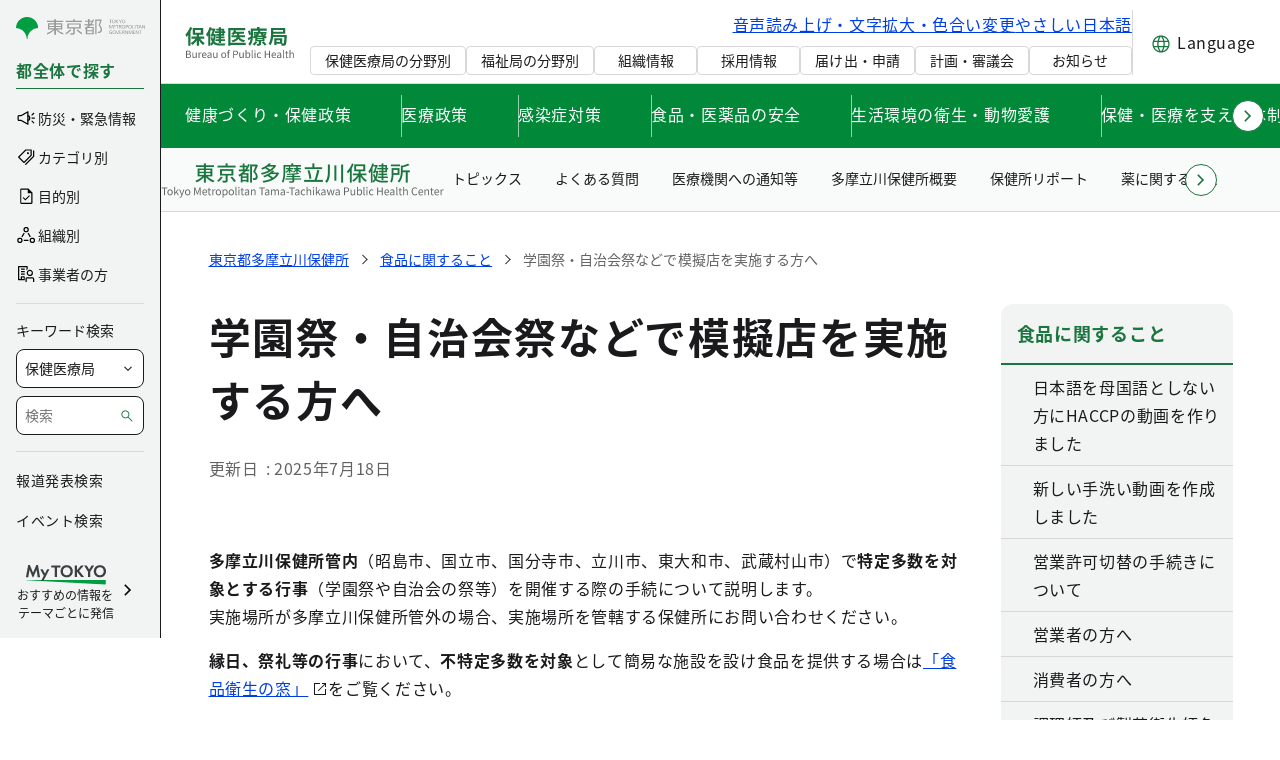

--- FILE ---
content_type: text/css;charset=UTF-8
request_url: https://www.hokeniryo.metro.tokyo.lg.jp/combo?browserId=chrome&minifierType=css&themeId=mytokyo_WAR_HokeniryoTheme&languageId=ja_JP&AllSearch_ViewCountPortlet_INSTANCE_ddvn:%2Fo%2Fgoverment.portlet%2Fall%2Fsearch%2Fviewcount%2Fcss%2Fmain.css&InquiryDataView_InquiryDataViewPortlet_INSTANCE_qrwt:%2Fo%2Fmetrotokyo.portlet%2Finquiry%2Fdata%2Fcss%2Fmain.css&com_liferay_journal_content_web_portlet_JournalContentPortlet_INSTANCE_mfrz:%2Fo%2Fjournal-content-web%2Fcss%2Fmain.css&com_liferay_portal_search_web_search_bar_portlet_SearchBarPortlet_INSTANCE_templateSearch:%2Fo%2Fportal-search-web%2Fcss%2Fmain.css&com_liferay_product_navigation_product_menu_web_portlet_ProductMenuPortlet:%2Fo%2Fproduct-navigation-product-menu-web%2Fcss%2Fmain.css&com_liferay_product_navigation_user_personal_bar_web_portlet_ProductNavigationUserPersonalBarPortlet:%2Fo%2Fcom.liferay.product.navigation.user.personal.bar.web%2Fcss%2Fmain.css&com_liferay_site_navigation_menu_web_portlet_SiteNavigationMenuPortlet:%2Fo%2Fsite-navigation-menu-web%2Fcss%2Fmain.css&t=1761739492000
body_size: 4998
content:

.widget-contact-info {
  margin-top: var(--metrotokyo-s-space-rule5);
  margin-bottom: var(--metrotokyo-s-space-rule4);
  padding: 16px 16px 0;
  border-radius: 8px;
  overflow: hidden;
  background-color: var(--metrotokyo-color-background1);
}

.widget-contact-info_inner {
  margin-bottom: 16px;
}

.widget-contact-info_title {
  font-size: var(--metrotokyo-h4-mobile-font-size);
  line-height: var(--metrotokyo-h4-mobile-line-height);
  font-weight: var(--metrotokyo-h4-mobile-font-weight);
  letter-spacing: var(--metrotokyo-h4-mobile-letter-spacing);
  margin-top: 0;
  margin-bottom: var(--metrotokyo-s-space-rule4);
}

.widget-contact-info_list {
  margin-bottom: 0;
}

.widget-contact-info_list + .widget-contact-info_list {
  margin-top: 16px;
}

.widget-contact-info_list-title {
  font-size: var(--metrotokyo-body1-mobile-font-size);
  line-height: var(--metrotokyo-body1-mobile-line-height);
  font-weight: var(--metrotokyo-body1-mobile-font-weight);
  letter-spacing: var(--metrotokyo-body1-mobile-letter-spacing);
  color: var(--metrotokyo-color-base1);
  margin-bottom: 8px;
}

.widget-contact-info_list-detail {
  margin-bottom: 0;
  -webkit-margin-start: 0;
  margin-inline-start: 0;
}

.widget-contact-info_list-contact {
  margin-bottom: 0;
}

.widget-contact-info_list-contact-item {
  display: -webkit-box;
  display: -ms-flexbox;
  display: flex;
}

.widget-contact-info_list-contact-item + .widget-contact-info_list-contact-item {
  margin-top: 8px;
}

.widget-contact-info_list-contact-title {
  font-size: var(--metrotokyo-body1-mobile-font-size);
  line-height: var(--metrotokyo-body1-mobile-line-height);
  font-weight: var(--metrotokyo-body1-mobile-font-weight);
  letter-spacing: var(--metrotokyo-body1-mobile-letter-spacing);
  -webkit-padding-start: 1.75em;
  padding-inline-start: 1.75em;
  -webkit-box-flex: 0;
  -ms-flex: 0 0 auto;
  flex: 0 0 auto;
  position: relative;
}

.widget-contact-info_list-contact-title::after {
  content: ":";
  margin: 0 0.5em 0 0.2em;
}

.widget-contact-info_list-contact-title-icon {
  display: block;
  width: 1.5em;
  height: 1.5em;
  position: absolute;
  top: 0.15em;
  left: 0;
}

html[dir=rtl] .widget-contact-info_list-contact-title-icon {
  left: auto;
  right: 0;
}

.widget-contact-info_list-contact-detail {
  font-size: var(--metrotokyo-body1-mobile-font-size);
  line-height: var(--metrotokyo-body1-mobile-line-height);
  font-weight: var(--metrotokyo-body1-mobile-font-weight);
  letter-spacing: var(--metrotokyo-body1-mobile-letter-spacing);
  margin-bottom: 0;
  -webkit-margin-start: 0;
  margin-inline-start: 0;
  word-break: break-all;
}

.widget-contact-info_list-about {
  font-size: var(--metrotokyo-body1-mobile-font-size);
  line-height: var(--metrotokyo-body1-mobile-line-height);
  font-weight: var(--metrotokyo-body1-mobile-font-weight);
  letter-spacing: var(--metrotokyo-body1-mobile-letter-spacing);
  margin: 8px 0 0;
  -webkit-padding-start: 1em;
  padding-inline-start: 1em;
  list-style-type: none;
}

.widget-contact-info_list-about-item {
  position: relative;
}

.widget-contact-info_list-about-item::before {
  content: "・";
  position: absolute;
  top: 0;
  left: -1em;
  display: block;
  width: 1em;
  height: 1.5em;
  line-height: 1.5;
}

html[dir=rtl] .widget-contact-info_list-about-item::before {
  left: auto;
  right: -1em;
}

.widget-contact-info_list-about-item + .widget-contact-info_list-about-item {
  margin-top: 8px;
}

@media (min-width: 961px) {
  .widget-contact-info {
    margin-top: var(--metrotokyo-lg-space-rule5);
  }

  .widget-contact-info {
    margin-bottom: var(--metrotokyo-lg-space-rule4);
  }

  .widget-contact-info_title {
    font-size: var(--metrotokyo-h4-desktop-font-size);
    line-height: var(--metrotokyo-h4-desktop-line-height);
    font-weight: var(--metrotokyo-h4-desktop-font-weight);
    letter-spacing: var(--metrotokyo-h4-desktop-letter-spacing);
  }

  .widget-contact-info_title {
    margin-bottom: var(--metrotokyo-lg-space-rule4);
  }

  .widget-contact-info_list-title {
    font-size: var(--metrotokyo-body1-desktop-font-size);
    line-height: var(--metrotokyo-body1-desktop-line-height);
    font-weight: var(--metrotokyo-body1-desktop-font-weight);
    letter-spacing: var(--metrotokyo-body1-desktop-letter-spacing);
  }

  .widget-contact-info_list-contact-title {
    font-size: var(--metrotokyo-body1-desktop-font-size);
    line-height: var(--metrotokyo-body1-desktop-line-height);
    font-weight: var(--metrotokyo-body1-desktop-font-weight);
    letter-spacing: var(--metrotokyo-body1-desktop-letter-spacing);
  }

  .widget-contact-info_list-contact-detail {
    font-size: var(--metrotokyo-body1-desktop-font-size);
    line-height: var(--metrotokyo-body1-desktop-line-height);
    font-weight: var(--metrotokyo-body1-desktop-font-weight);
    letter-spacing: var(--metrotokyo-body1-desktop-letter-spacing);
  }

  .widget-contact-info_list-about {
    font-size: var(--metrotokyo-body1-desktop-font-size);
    line-height: var(--metrotokyo-body1-desktop-line-height);
    font-weight: var(--metrotokyo-body1-desktop-font-weight);
    letter-spacing: var(--metrotokyo-body1-desktop-letter-spacing);
  }

  .widget-contact-info_list-about-item::before {
    height: 1.75em;
    line-height: 1.75;
  }
}
.widget-contact-info-important {
  margin-top: var(--metrotokyo-s-space-rule5);
  margin-bottom: var(--metrotokyo-s-space-rule4);
  padding: 16px 16px 0;
  border-radius: 8px;
  overflow: hidden;
  background-color: var(--metrotokyo-color-background8);
}

.widget-contact-info-important_inner {
  margin-bottom: 16px;
}

.widget-contact-info-important_title {
  font-size: var(--metrotokyo-h4-mobile-font-size);
  line-height: var(--metrotokyo-h4-mobile-line-height);
  font-weight: var(--metrotokyo-h4-mobile-font-weight);
  letter-spacing: var(--metrotokyo-h4-mobile-letter-spacing);
  margin-top: 0;
  margin-bottom: var(--metrotokyo-s-space-rule4);
}

.widget-contact-info-important_list {
  margin-bottom: 0;
}

.widget-contact-info-important_list + .widget-contact-info-important_list {
  margin-top: 16px;
}

.widget-contact-info-important_list-title {
  font-size: var(--metrotokyo-body1-mobile-font-size);
  line-height: var(--metrotokyo-body1-mobile-line-height);
  font-weight: var(--metrotokyo-body1-mobile-font-weight);
  letter-spacing: var(--metrotokyo-body1-mobile-letter-spacing);
  color: var(--metrotokyo-color-base1);
  margin-bottom: 8px;
}

.widget-contact-info-important_list-detail {
  margin-bottom: 0;
  -webkit-margin-start: 0;
  margin-inline-start: 0;
}

.widget-contact-info-important_list-contact {
  margin-bottom: 0;
}

.widget-contact-info-important_list-contact-item {
  display: -webkit-box;
  display: -ms-flexbox;
  display: flex;
}

.widget-contact-info-important_list-contact-item + .widget-contact-info-important_list-contact-item {
  margin-top: 8px;
}

.widget-contact-info-important_list-contact-title {
  font-size: var(--metrotokyo-body1-mobile-font-size);
  line-height: var(--metrotokyo-body1-mobile-line-height);
  font-weight: var(--metrotokyo-body1-mobile-font-weight);
  letter-spacing: var(--metrotokyo-body1-mobile-letter-spacing);
  -webkit-padding-start: 1.75em;
  padding-inline-start: 1.75em;
  -webkit-box-flex: 0;
  -ms-flex: 0 0 auto;
  flex: 0 0 auto;
  position: relative;
}

.widget-contact-info-important_list-contact-title::after {
  content: ":";
  margin: 0 0.5em 0 0.2em;
}

.widget-contact-info-important_list-contact-title-icon {
  display: block;
  width: 1.5em;
  height: 1.5em;
  position: absolute;
  top: 0.15em;
  left: 0;
}

html[dir=rtl] .widget-contact-info-important_list-contact-title-icon {
  left: auto;
  right: 0;
}

.widget-contact-info-important_list-contact-detail {
  font-size: var(--metrotokyo-body1-mobile-font-size);
  line-height: var(--metrotokyo-body1-mobile-line-height);
  font-weight: var(--metrotokyo-body1-mobile-font-weight);
  letter-spacing: var(--metrotokyo-body1-mobile-letter-spacing);
  margin-bottom: 0;
  -webkit-margin-start: 0;
  margin-inline-start: 0;
  word-break: break-all;
}

.widget-contact-info-important_list-about {
  font-size: var(--metrotokyo-body1-mobile-font-size);
  line-height: var(--metrotokyo-body1-mobile-line-height);
  font-weight: var(--metrotokyo-body1-mobile-font-weight);
  letter-spacing: var(--metrotokyo-body1-mobile-letter-spacing);
  margin: 8px 0 0;
  -webkit-padding-start: 1em;
  padding-inline-start: 1em;
  list-style-type: none;
}

.widget-contact-info-important_list-about-item {
  position: relative;
}

.widget-contact-info-important_list-about-item::before {
  content: "・";
  position: absolute;
  top: 0;
  left: -1em;
  display: block;
  width: 1em;
  height: 1.5em;
  line-height: 1.5;
}

html[dir=rtl] .widget-contact-info-important_list-about-item::before {
  left: auto;
  right: -1em;
}

.widget-contact-info-important_list-about-item + .widget-contact-info-important_list-about-item {
  margin-top: 8px;
}

@media (min-width: 961px) {
  .widget-contact-info-important {
    margin-top: var(--metrotokyo-lg-space-rule5);
  }

  .widget-contact-info-important {
    margin-bottom: var(--metrotokyo-lg-space-rule4);
  }

  .widget-contact-info-important_title {
    font-size: var(--metrotokyo-h4-desktop-font-size);
    line-height: var(--metrotokyo-h4-desktop-line-height);
    font-weight: var(--metrotokyo-h4-desktop-font-weight);
    letter-spacing: var(--metrotokyo-h4-desktop-letter-spacing);
  }

  .widget-contact-info-important_title {
    margin-bottom: var(--metrotokyo-lg-space-rule4);
  }

  .widget-contact-info-important_list-title {
    font-size: var(--metrotokyo-body1-desktop-font-size);
    line-height: var(--metrotokyo-body1-desktop-line-height);
    font-weight: var(--metrotokyo-body1-desktop-font-weight);
    letter-spacing: var(--metrotokyo-body1-desktop-letter-spacing);
  }

  .widget-contact-info-important_list-contact-title {
    font-size: var(--metrotokyo-body1-desktop-font-size);
    line-height: var(--metrotokyo-body1-desktop-line-height);
    font-weight: var(--metrotokyo-body1-desktop-font-weight);
    letter-spacing: var(--metrotokyo-body1-desktop-letter-spacing);
  }

  .widget-contact-info-important_list-contact-detail {
    font-size: var(--metrotokyo-body1-desktop-font-size);
    line-height: var(--metrotokyo-body1-desktop-line-height);
    font-weight: var(--metrotokyo-body1-desktop-font-weight);
    letter-spacing: var(--metrotokyo-body1-desktop-letter-spacing);
  }

  .widget-contact-info-important_list-about {
    font-size: var(--metrotokyo-body1-desktop-font-size);
    line-height: var(--metrotokyo-body1-desktop-line-height);
    font-weight: var(--metrotokyo-body1-desktop-font-weight);
    letter-spacing: var(--metrotokyo-body1-desktop-letter-spacing);
  }

  .widget-contact-info-important_list-about-item::before {
    height: 1.75em;
    line-height: 1.75;
  }
}.portlet-journal-content .asset-links .list-group-item:last-child{border-bottom-width:0}.portlet-journal-content .journal-content-article{word-wrap:break-word}.portlet-journal-content .journal-content-article blockquote{margin:1em 40px}.portlet-journal-content .journal-content-article img,.portlet-journal-content .journal-content-article .cke_widget_image{max-width:100%}.portlet-journal-content .journal-content-article img[style*="float: left;"],.portlet-journal-content .journal-content-article img[style*="float:left;"],.portlet-journal-content .journal-content-article .cke_widget_image[style*="float: left;"],.portlet-journal-content .journal-content-article .cke_widget_image[style*="float:left;"]{margin-right:24px}.portlet-journal-content .journal-content-article img[style*="float: right;"],.portlet-journal-content .journal-content-article img[style*="float:right;"],.portlet-journal-content .journal-content-article .cke_widget_image[style*="float: right;"],.portlet-journal-content .journal-content-article .cke_widget_image[style*="float:right;"]{margin-left:24px}.portlet-journal-content .journal-content-article img[style*="float: left;"],.portlet-journal-content .journal-content-article img[style*="float:left;"],.portlet-journal-content .journal-content-article img[style*="float: right;"],.portlet-journal-content .journal-content-article img[style*="float:right;"],.portlet-journal-content .journal-content-article .cke_widget_image[style*="float: left;"],.portlet-journal-content .journal-content-article .cke_widget_image[style*="float:left;"],.portlet-journal-content .journal-content-article .cke_widget_image[style*="float: right;"],.portlet-journal-content .journal-content-article .cke_widget_image[style*="float:right;"]{margin-bottom:24px;margin-top:24px}.portlet-journal-content .journal-content-article:after{clear:both;content:"";display:block}.portlet-journal-content .journal-template-error pre{white-space:pre-wrap}.portlet-journal-content .portlet .portlet-header{flex-wrap:nowrap}.portlet-journal-content .portlet .portlet-header .visible-interaction{display:block;visibility:hidden}.portlet-journal-content .portlet .portlet-header .visible-interaction .lfr-icon-menu{background-color:#fff;color:#0b5fff}.portlet-journal-content .portlet .portlet-header .visible-interaction .lfr-icon-menu>a{color:inherit;line-height:23px;width:auto}.portlet-journal-content .preview-asset-entry{border:1px solid #0b5fff;border-radius:0}@media only screen and (min-width: 768px){.portlet-journal-content .portlet .portlet-header .visible-interaction{display:block;visibility:hidden}}body:not(.controls-hidden) .portlet-journal-content:hover .portlet .portlet-header .visible-interaction,body:not(.controls-hidden) .portlet-journal-content:focus .portlet .portlet-header .visible-interaction,body:not(.controls-hidden) .portlet-journal-content .portlet.open .portlet-header .visible-interaction{visibility:visible}.portlet-journal-content.portlet-barebone .portlet .portlet-header{margin-bottom:0;position:absolute;right:2px;top:2px;z-index:1}

.select-vocabularies.disabled .select-vocabularies-helptext{color:#a7a9bc}.select-vocabularies.disabled .alert-info{opacity:.5}.select-vocabularies.disabled .treeview .autofit-col,.select-vocabularies.disabled .treeview .custom-control-label-text{color:#a7a9bc}.select-vocabularies .select-vocabularies-helptext{color:#6b6c7e;margin-bottom:16px;margin-top:8px}.select-vocabularies .alert-info .learn-message{margin-left:4px}.select-vocabularies .btn-group-item:first-of-type{margin-right:6px}.select-vocabularies .treeview-group .treeview-link{cursor:unset;padding-left:36px !important}.select-vocabularies .treeview-group .treeview-link .c-inner{margin-right:-36px !important}.field-list .drag-handle{cursor:move}.field-list .field-item{background-color:#fff;border:1px solid #d5d5d5;border-radius:4px;margin:0;padding:12px 16px 12px 8px}.field-list .field-item .input-group-item-shrink .btn{margin:auto 0}.field-list .field-item .input-group-item-shrink:last-child .btn{margin-left:12px}.field-list .field-drop-zone{height:24px;position:relative;width:100%}.field-list .field-drop-zone .field-drop-zone-over{background-color:#80acff;height:4px;left:0;margin-top:10px;position:absolute;top:0;width:100%;z-index:1}.portlet-search-results .display-card .card-category{color:#6b6c7e;font-size:10px;font-weight:600;text-transform:uppercase}.portlet-search-results .display-card .card-description{font-size:12px;margin-top:8px}.portlet-search-results .display-card .card-subtitle{font-size:12px}.portlet-search-results .display-compact ul{list-style:none;padding:0}.portlet-search-results .display-compact ul li{font-size:14px;margin:16px 0}.portlet-search-results .display-list .list-group .list-group-item .expand-details{margin-bottom:0}.portlet-search-results .display-list .list-group .list-group-item .list-group-title{margin-top:0}.portlet-search-results .display-list .list-group .list-group-item .search-results-metadata .list-group-text a{font-size:12px;font-weight:400}.portlet-search-results .display-list .list-group .list-group-item .search-results-metadata .list-group-text a:focus{box-shadow:0 0 0 0}.portlet-search-results .display-list .table-details td,.portlet-search-results .display-list .table-details th{padding-bottom:0;padding-top:0}.portlet-search-results .display-list .table-details .key-column{text-align:right;width:15%;word-break:break-all}.portlet-search-results .important{font-weight:bold}.portlet-search-results .highlight{background:#ffc;font-weight:bold;margin:0 1px}.portlet-search-results .search-total-label{margin:16px 0}.portlet-search-bar .alert{margin-bottom:0}.portlet-search-bar .options-container .form-group{margin-bottom:0}.portlet-search-bar .search-bar .form-group.input-group-item{margin-bottom:0}.portlet-search-bar .search-bar-configuration-suggestions .form-group-autofit{margin-bottom:1rem}.portlet-search-bar .search-bar-configuration-suggestions .form-group-autofit:last-child{margin-bottom:0}.portlet-search-bar .search-bar-configuration-suggestions .input-group-item.include-input{max-width:172px}.portlet-search-bar .search-bar-configuration-suggestions .input-group-item.size-input{max-width:136px}.portlet-search-bar .search-bar-configuration-suggestions .has-error .select-sxp-blueprint .form-control{background-color:#feefef;border-color:#f48989}.portlet-search-bar .search-bar-configuration-suggestions .select-sxp-blueprint{display:flex;width:100%}.portlet-search-bar .search-bar-configuration-suggestions .select-sxp-blueprint .form-control{background-color:#fff;border-bottom-right-radius:0;border-color:#cdced9;border-right:0;border-top-right-radius:0;caret-color:transparent;opacity:1;padding-right:0}.portlet-search-bar .search-bar-configuration-suggestions .select-sxp-blueprint .form-control:focus{box-shadow:none}.portlet-search-bar .search-bar-configuration-suggestions .select-sxp-blueprint .form-control .loading-animation{margin-bottom:0;margin-top:0}.portlet-search-bar .search-bar-configuration-suggestions .select-sxp-blueprint .btn{border-bottom-left-radius:0;border-top-left-radius:0}.portlet-search-bar .search-bar-configuration-suggestions .select-sxp-blueprint .btn:focus{box-shadow:none}.portlet-search-bar .search-bar-configuration-suggestions .select-sxp-blueprint .btn.remove-sxp-blueprint{border-bottom-right-radius:0;border-left:0;border-right:0;border-top-right-radius:0}.portlet-search-bar .search-bar-keywords-input-wrapper{min-width:6.25rem}.portlet-search-bar .search-bar-search-select-wrapper{max-width:9.375rem}.portlet-search-bar .search-bar-with-scope .loading-animation{margin-bottom:0;margin-right:4px;margin-top:0}.search-bar-suggestions-dropdown-menu{max-height:25rem;max-width:none}.search-bar-suggestions-dropdown-menu .search-bar-suggestions-results-list .dropdown-subheader{color:#6b6c7e}.search-bar-suggestions-dropdown-menu .search-bar-suggestions-results-list .suggestion-item-title{color:#272833}.search-bar-suggestions-dropdown-menu .search-bar-suggestions-results-list .suggestion-item-title+.suggestion-item-description{color:#6b6c7e;font-size:.75rem}.search-bar-suggestions-dropdown-menu .search-bar-suggestions-show-more{color:#0b5fff}.search-bar-suggestions-dropdown-menu .search-bar-suggestions-show-more:hover{background-color:#fff;color:#004ad7;text-decoration:underline}.search-facet .custom-control-label.facet-term-unselected,.search-facet .term-name.facet-term-unselected{font-weight:400}.search-facet .custom-control-label.facet-term-selected,.search-facet .term-name.facet-term-selected{font-weight:600}.search-facet .custom-control-label.label.label-lg,.search-facet .term-name.label.label-lg{font-size:12px;line-height:1;padding:5px 8px}.search-facet .facet-clear-btn{font-weight:600;font-size:.875rem}.search-facet.search-facet-display-label .label-container{margin-bottom:16px}.search-facet.search-facet-display-label .term-name.facet-term-selected,.search-facet.search-facet-display-label .term-name.facet-term-unselected{font-weight:600}.search-facet .tag-cloud .term-name{line-height:1.2}.search-facet-display-vocabulary .treeview-vocabulary-display .tree-item-category{padding-left:24px}.search-facet-display-vocabulary .treeview-vocabulary-display .tree-item-category .custom-control-label-text{color:#6b6c7e}.search-facet-display-vocabulary .treeview-vocabulary-display .tree-item-category>.c-inner{margin-left:-24px}.search-facet-display-vocabulary .treeview-vocabulary-display .tree-item-category:active,.search-facet-display-vocabulary .treeview-vocabulary-display .tree-item-category:hover{background-color:transparent;cursor:initial}.search-facet-display-vocabulary .treeview-vocabulary-display .tree-item-vocabulary{color:#272833;font-weight:600;margin-bottom:8px}.search-facet-display-vocabulary .treeview-vocabulary-display .tree-item-vocabulary:active,.search-facet-display-vocabulary .treeview-vocabulary-display .tree-item-vocabulary:hover{background-color:transparent}.search-facet-display-vocabulary .treeview-vocabulary-display .treeview-group>.treeview-item:last-child{margin-bottom:24px}.portlet-search-insights .codemirror-editor-wrapper{border:1px solid #e7e7ed;border-radius:4px;margin-top:16px}.portlet-search-insights .codemirror-editor-wrapper textarea{border:none;border-radius:4px;font-family:SFMono-Regular,Menlo,Monaco,Consolas,"Liberation Mono","Courier New",monospace;height:300px;padding:16px;resize:none;width:100%}.portlet-search-insights .codemirror-editor-wrapper textarea:focus-visible{outline:none}.portlet-search-insights .codemirror-editor-wrapper .CodeMirror{border-radius:4px;height:300px}.portlet-search-options .row-fields{display:flex}.portlet-search-options .row-fields .input-text-wrapper{flex:1}.portlet-search .scope-selector{margin-left:12px;max-width:144px}.portlet-search .search-button-field-wrapper{margin-bottom:1.5rem}.portlet-search .search-input-group{margin-bottom:0}.portlet-search .search-input-group .form-group-item{margin-right:0}.portlet-sort .sort-configurations-options .field-item.relevance{background-color:#fff;border:1px solid #d5d5d5;border-radius:4px;margin:0;padding:12px 16px 12px 8px}.portlet-sort .sort-configurations-options .field-item.relevance .input-group-item:first-child{margin-left:40px}.portlet-sort .sort-configurations-options .field-item.relevance .input-group-item .toggle-switch{margin-left:12px;width:80px}.portlet-sort .sort-configurations-options .field-item.relevance .text-secondary{font-size:14px}.portlet-sort .sort-configurations-options .undomanager-content{height:3.5rem}.portlet-sort .sort-configurations-options .view-switcher{align-items:center;display:flex;flex-direction:row-reverse;margin-bottom:8px}.portlet-suggestions .changed-keyword{font-weight:bold}

html:not(#__):not(#___) .cadmin .navigation-menu-items-tree{color:#fff;font-size:14px;padding-left:2rem;padding-top:1rem}html:not(#__):not(#___) .cadmin .navigation-menu-items-tree .component-expander .lexicon-icon{background-color:#393a4a;border-radius:2px;height:12px;padding:3px;width:12px}html:not(#__):not(#___) .cadmin .navigation-menu-items-tree .lfr-treeview-node-list{border-left:none;padding-left:22px}html:not(#__):not(#___) .cadmin .navigation-menu-items-tree .lfr-treeview-node-list .lfr-treeview-node-list{border-left:1px solid #393a4a;margin-bottom:6px;margin-top:6px}html:not(#__):not(#___) .cadmin .navigation-menu-items-tree .lfr-treeview-node-list .lfr-treeview-node-list-item{margin:0;margin-bottom:4px;margin-top:4px;padding-left:16px}html:not(#__):not(#___) .cadmin .navigation-menu-items-tree .lfr-treeview-node-list .lfr-treeview-node-list-item .lfr-treeview-node-list-item__node{margin-left:0;padding-left:4px}html:not(#__):not(#___) .cadmin .navigation-menu-items-tree .lfr-treeview-node-list .lfr-treeview-node-list-item .lfr-treeview-node-list-item__button{background-color:transparent;margin-left:-5px;margin-top:-3px}html:not(#__):not(#___) .cadmin .navigation-menu-items-tree .lfr-treeview-node-list .lfr-treeview-node-list-item .lfr-treeview-node-list-item__button-icon{background-color:#393a4a;border-radius:2px;color:#999;height:12px;width:12px}html:not(#__):not(#___) .cadmin .navigation-menu-items-tree .lfr-treeview-node-list .lfr-treeview-node-list-item__children{padding-left:0}html:not(#__):not(#___) .cadmin .navigation-menu-items-tree .navigation-menu-items-tree-node.treeview-link{color:#e7e7ed}html:not(#__):not(#___) .cadmin .navigation-menu-items-tree .navigation-menu-items-tree-node.treeview-link:hover{background-color:transparent;text-decoration:underline}html:not(#__):not(#___) .cadmin .navigation-menu-items-tree .navigation-menu-items-tree-node.treeview-link:hover a,html:not(#__):not(#___) .cadmin .navigation-menu-items-tree .navigation-menu-items-tree-node.treeview-link:hover p{color:#fff}html:not(#__):not(#___) .cadmin .navigation-menu-items-tree .navigation-menu-items-tree-node.treeview-link.selected{color:#fff;font-weight:600}html:not(#__):not(#___) .cadmin .navigation-menu-items-tree .navigation-menu-items-tree-node.treeview-link.selected a{color:#fff}html:not(#__):not(#___) .cadmin .pages-tree .child-page-action-option{display:block}html:not(#__):not(#___) .cadmin .pages-tree .child-page-action-option.type-false{display:none}html:not(#__):not(#___) .cadmin .pages-tree .layout-finder{border-bottom:1px solid #272833;padding:24px 16px 0}html:not(#__):not(#___) .cadmin .pages-tree .layout-finder input{background-color:#393a4a}html:not(#__):not(#___) .cadmin .pages-tree .layout-finder input::placeholder{color:#a7a9bc}html:not(#__):not(#___) .cadmin .pages-tree .layout-finder .back-to-menu{color:#e7e7ed}html:not(#__):not(#___) .cadmin .pages-tree .layout-finder .breadcrumb{flex-wrap:nowrap;margin-bottom:0;padding-bottom:4px}html:not(#__):not(#___) .cadmin .pages-tree .layout-finder .breadcrumb .breadcrumb-item{flex-shrink:0}html:not(#__):not(#___) .cadmin .pages-tree .layout-finder .breadcrumb .breadcrumb-item:not(:first-child):not(:last-child){flex-basis:1.5rem;flex-grow:.5;flex-shrink:1;width:100%}html:not(#__):not(#___) .cadmin .pages-tree .layout-finder .breadcrumb .breadcrumb-item:not(:first-child):not(:last-child) .breadcrumb-text-truncate{max-width:95%;padding-right:.5rem;position:absolute}html:not(#__):not(#___) .cadmin .pages-tree .layout-finder .btn-sm{font-size:14px}html:not(#__):not(#___) .cadmin .pages-tree .layout-finder .form-control:focus{border-radius:1px}html:not(#__):not(#___) .cadmin .pages-tree .layout-finder .layout-finder-icon{color:#fff;position:absolute;right:1.8rem;top:4.55rem}html:not(#__):not(#___) .cadmin .pages-tree .pages-administration-link{align-items:center;background-color:#272833;border-top:1px solid #393a4a;bottom:0;display:flex;font-size:14px;height:72px;padding:16px 0 24px 16px;position:fixed;width:320px}html:not(#__):not(#___) .cadmin .pages-tree .pages-administration-link a{color:#a7a9bc}html:not(#__):not(#___) .cadmin .pages-tree .page-type-selector{border-top:1px solid #393a4a;font-size:14px;margin-top:20px;padding-top:16px}html:not(#__):not(#___) .cadmin .pages-tree .page-type-selector .add-page-button,html:not(#__):not(#___) .cadmin .pages-tree .page-type-selector .configure-link{color:#e7e7ed}html:not(#__):not(#___) .cadmin .pages-tree .page-type-selector .form-control{background-color:#272833;border-color:#393a4a;color:#a7a9bc}html:not(#__):not(#___) .cadmin .pages-tree .page-type-selector .dropdown-toggle.form-control-select,html:not(#__):not(#___) .cadmin .pages-tree .page-type-selector .dropdown-toggle.form-control-select:hover,html:not(#__):not(#___) .cadmin .pages-tree .page-type-selector .dropdown-toggle.form-control-select:active,html:not(#__):not(#___) .cadmin .pages-tree .page-type-selector .dropdown-toggle.form-control-select:focus{background-color:#272833;border-color:#393a4a;color:#e7e7ed}html:not(#__):not(#___) .cadmin .pages-tree .tree-view{min-height:300px}html:not(#__):not(#___) .cadmin .pages-tree .tree-view .lfr-root-node.tree-node-content{align-items:center;display:flex}html:not(#__):not(#___) .cadmin .pages-tree .tree-view .lfr-root-node.tree-node-content .tree-label a{color:#fff}html:not(#__):not(#___) .cadmin .pages-tree .tree-view .tree-container{cursor:pointer;margin-left:6px;padding-left:14px}html:not(#__):not(#___) .cadmin .pages-tree .tree-view .tree-container .dropdown-item{color:#6b6c7e}html:not(#__):not(#___) .cadmin .pages-tree .tree-view .tree-container .dropdown-item:hover{color:#272833}html:not(#__):not(#___) .cadmin .pages-tree .tree-view .tree-container .tree-node .tree-node-content{align-items:center;display:flex}html:not(#__):not(#___) .cadmin .pages-tree .tree-view .tree-container .tree-node .tree-node-content.tree-drag-insert-above{border-top:none}html:not(#__):not(#___) .cadmin .pages-tree .tree-view .tree-container .tree-node .tree-node-content.tree-drag-insert-above .autofit-row{box-shadow:0 -2px 0 0 #80acff}html:not(#__):not(#___) .cadmin .pages-tree .tree-view .tree-container .tree-node .tree-node-content.tree-drag-insert-below{border-bottom:none}html:not(#__):not(#___) .cadmin .pages-tree .tree-view .tree-container .tree-node .tree-node-content.tree-drag-insert-below .autofit-row{box-shadow:0 2px 0 0 #80acff}html:not(#__):not(#___) .cadmin .pages-tree .tree-view .tree-container .tree-node .tree-node-content.tree-drag-insert-append .tree-label{background:transparent;border:none}html:not(#__):not(#___) .cadmin .pages-tree .tree-view .tree-container .tree-node .tree-node-content.tree-drag-insert-append .tree-label>.autofit-row{border-radius:4px;box-shadow:0 0 0 2px #80acff}html:not(#__):not(#___) .cadmin .pages-tree .tree-view .tree-node{font-size:14px;margin-bottom:6px;margin-top:6px}html:not(#__):not(#___) .cadmin .pages-tree .tree-view .tree-node .dropdown-toggle{color:#fff}html:not(#__):not(#___) .cadmin .pages-tree .tree-view .tree-node .tree-hitarea{background-color:#393a4a;border:1px solid #393a4a;border-radius:2px;color:#cdced9;font-size:6px;height:12px;margin-right:0;padding:2px 2px 1px;text-align:center;width:12px}html:not(#__):not(#___) .cadmin .pages-tree .tree-view .tree-node .tree-hitarea+span{display:none}html:not(#__):not(#___) .cadmin .pages-tree .tree-view .tree-node .tree-node-hidden-hitarea{opacity:0;pointer-events:none}html:not(#__):not(#___) .cadmin .pages-tree .tree-view .tree-node .tree-label>span a.layout-tree{color:#e7e7ed;padding-left:1px;width:100%}html:not(#__):not(#___) .cadmin .pages-tree .tree-view .tree-node .tree-label>span a.layout-tree:focus{border-radius:4px;box-shadow:0 0 0 2px #fff,0 0 0 4px #80acff;outline:0}html:not(#__):not(#___) .cadmin .pages-tree .tree-view .tree-node .tree-label>span a.layout-tree:hover{color:#fff}html:not(#__):not(#___) .cadmin .pages-tree .tree-view .tree-node .tree-label{color:#a7a9bc !important;display:flex;flex-grow:1;margin-left:8px;padding-right:17px;vertical-align:middle;width:calc(100% - 20px)}html:not(#__):not(#___) .cadmin .pages-tree .tree-view .tree-node .tree-label .dropdown{visibility:hidden}html:not(#__):not(#___) .cadmin .pages-tree .tree-view .tree-node .tree-label:hover .dropdown{visibility:visible}html:not(#__):not(#___) .cadmin .pages-tree .tree-view .tree-node .tree-node-selected .tree-label .layout-tree{color:#fff;font-weight:600}html:not(#__):not(#___) .cadmin .pages-tree .tree-view .tree-node .tree-node-selected .dropdown{visibility:visible !important}html:not(#__):not(#___) .cadmin .pages-tree .tree-view a.tree-node-paginator{color:#fff !important}html:not(#__):not(#___) .cadmin .pages-tree .tree-view .tree-view-content{padding-top:1rem}html:not(#__):not(#___) .cadmin .pages-tree .tree-view .tree-hitarea:focus:before{box-shadow:0 0 0 .125rem #fff,0 0 0 .25rem rgba(11,95,255,.5)}html:not(#__):not(#___) .cadmin .pages-tree .tree-view .tree-view-content{margin-bottom:calc( 						72px + 16px 					)}html:not(#__):not(#___) .cadmin .pages-tree .view-collection-items-action-option{display:none}html:not(#__):not(#___) .cadmin .pages-tree .view-collection-items-action-option.collection{display:block}html:not(#__):not(#___) .cadmin .pages-tree .preview-draft-action-option{display:none}html:not(#__):not(#___) .cadmin .pages-tree .preview-draft-action-option.draft{display:block}html:not(#__):not(#___) .cadmin .page-type-selector-option{padding-left:32px}html:not(#__):not(#___) .cadmin .product-menu-toast-toggle{align-items:center;display:inline-flex;height:2em;justify-content:center;position:relative;width:2em}html:not(#__):not(#___) .cadmin .product-menu-toast-toggle .icon-product-menu-open{display:none}html:not(#__):not(#___) .cadmin .product-menu-toast-toggle .icon-product-menu-closed{display:block}html:not(#__):not(#___) .cadmin .product-menu .sidebar-header{line-height:32px;padding-bottom:8px;padding-right:9px;padding-top:8px}@media(min-width: 576px){html:not(#__):not(#___) .cadmin .product-menu .sidebar-header{padding-bottom:12px;padding-left:24px;padding-top:12px}}html:not(#__):not(#___) .cadmin .product-menu .sidebar-header .sidenav-close{float:right;margin-right:-2px}html:not(#__):not(#___) .cadmin .product-menu .sidebar-header-logo{margin-right:10px}html:not(#__):not(#___) .cadmin .product-menu .sidebar-body{bottom:0;left:0;padding:0;position:relative;right:0;top:0}@media(max-width: 575.98px){html:not(#__):not(#___) .cadmin .product-menu .sidebar-body{overflow:visible;position:static}}html:not(#__):not(#___) .cadmin .product-menu .sidebar-body .panel-app-root.active{border-left:4px solid #fff}html:not(#__):not(#___) .cadmin .product-menu .sidebar-body .panel-app-root li{font-weight:400;list-style:none}html:not(#__):not(#___) .cadmin .product-menu .sidebar-body .panel-app-root li.active{font-weight:700;margin-left:-24px;padding-left:20px}html:not(#__):not(#___) .cadmin .product-menu .sidebar-body .panel-group{border-radius:0}html:not(#__):not(#___) .cadmin .product-menu .lfr-product-menu-sidebar .panel-group{overflow:hidden}html:not(#__):not(#___) .cadmin .product-menu small{display:block}html:not(#__):not(#___) .cadmin .product-menu .list-group-heading h1,html:not(#__):not(#___) .cadmin .product-menu .list-group-heading h2,html:not(#__):not(#___) .cadmin .product-menu .list-group-heading h3,html:not(#__):not(#___) .cadmin .product-menu .list-group-heading h4,html:not(#__):not(#___) .cadmin .product-menu .list-group-heading h5,html:not(#__):not(#___) .cadmin .product-menu .list-group-heading h6{margin-bottom:0;margin-top:0}html:not(#__):not(#___) .cadmin .product-menu .list-group-item{border-top-width:0;padding:10px 20px}html:not(#__):not(#___) .cadmin .product-menu .nav-nested-margins>li .nav>li .nav>li{margin-bottom:1px}html:not(#__):not(#___) .cadmin .product-menu.popover{background-color:#fff}html:not(#__):not(#___) .cadmin .product-menu .impersonation-message{font-size:12px}html:not(#__):not(#___) .cadmin .product-menu .manage-sites-link{padding:1em}html:not(#__):not(#___) .cadmin .product-menu .site-selector{box-shadow:none}html:not(#__):not(#___) .cadmin .product-menu .site-selector .selectable-site{color:#333;height:auto}html:not(#__):not(#___) .cadmin .product-menu .site-selector .site-link{color:#333}html:not(#__):not(#___) .cadmin .product-menu .site-selector .site-link.selected-site{color:#999}html:not(#__):not(#___) .cadmin .product-menu .site-selector .site-logo-container{padding:2em}html:not(#__):not(#___) .cadmin .product-menu .staging-links{font-size:12px;margin:6px 22px 4px 16px}html:not(#__):not(#___) .tree-drag-helper .tree-drag-helper-content{background:#80acff;border:none;border-radius:4px;box-shadow:none}html:not(#__):not(#___) .tree-drag-helper .tree-drag-helper-content .layout-tree{color:#fff;display:inline-block;font-size:12px;font-weight:bold;max-width:16ch;overflow:hidden;text-overflow:ellipsis;white-space:nowrap}html:not(#__):not(#___) .tree-drag-helper .tree-drag-helper-content .autofit-col{display:none}html:not(#__):not(#___) .tree-drag-helper .tree-drag-helper-content .autofit-col:first-child{display:block}html:not(#__):not(#___) body.product-menu-open .cadmin .product-menu-toast-toggle .icon-product-menu-open{display:block}html:not(#__):not(#___) body.product-menu-open .cadmin .product-menu-toast-toggle .icon-product-menu-closed{display:none}

.portlet-user-personal-bar .personal-menu-dropdown .btn .sticker .inline-item {
  font-size: 1.25rem;
}
.portlet-user-personal-bar .personal-menu-dropdown .sticker-bottom-right.sticker-outside {
  bottom: -0.5rem;
  right: -0.5rem;
}
.portlet-user-personal-bar .personal-menu-dropdown .sticker-lg .inline-item .lexicon-icon {
  margin-top: -0.25rem;
}
.portlet-user-personal-bar .personal-menu-dropdown .sticker-sm .inline-item .lexicon-icon {
  margin-top: -0.125rem;
}.portlet-navigation .nav-link .layout-logo{max-height:1rem;max-width:2rem}.portlet-navigation .navigation-menu__submenu{cursor:default}.portlet-navigation .navigation-menu__submenu.dropdown-item:hover{background-color:transparent;color:#6b6c7e}.portlet-navigation .nav-pills>li>a{margin-bottom:2px}.portlet-navigation .nav-pills>li>.dropdown-menu{margin-top:0}.split-button-dropdowns{list-style:none;margin:0;padding:0}.split-button-dropdowns>li{display:inline-block;padding-left:2px;padding-right:2px}



--- FILE ---
content_type: text/css;charset=UTF-8
request_url: https://www.hokeniryo.metro.tokyo.lg.jp/o/layout-common-styles/main.css?plid=82008&segmentsExperienceId=46875280&t=1730428342671
body_size: -111
content:
.lfr-layout-structure-item-row {overflow: hidden;}

--- FILE ---
content_type: image/svg+xml
request_url: https://www.hokeniryo.metro.tokyo.lg.jp/documents/d/global/img_ch_attractions-svg-1?download=true
body_size: 2788
content:
<svg width="90" height="90" viewBox="0 0 90 90" fill="none" xmlns="http://www.w3.org/2000/svg"><g clip-path="url(#clip0_7778_98464)"><g clip-path="url(#clip1_7778_98464)"><path d="M86.202 62.442V42.467l-5.745-6.039a.649.649 0 00-.924 0l-5.745 6.04v19.974H72.43l.025-3.485a.86.86 0 00-.155-.499l-3.42-4.888a.854.854 0 00-.7-.365h-6.773a.854.854 0 00-.7.365l-3.418 4.888a.86.86 0 00-.155.499l.025 3.485h-2.642V46.69a.358.358 0 00-.358-.359H42.461c-.198 0-.244-.107-.358-.07l-.049-9.667a.358.358 0 00-.357-.359h-11.7a.358.358 0 00-.357.36v25.847h-1.606l-2.286-16.54h1.662a.898.898 0 00.897-.9v-2.497c0-.497-.402-.9-.897-.9h-2.256l-1.003-7.26c-.02-.146-.23-.146-.25 0l-1.003 7.26h-2.256a.898.898 0 00-.897.9v2.496c0 .498.402.9.897.9h1.662l-2.286 16.54h-1.63l.024-3.484a.86.86 0 00-.155-.499l-3.419-4.888a.854.854 0 00-.7-.365H7.367a.853.853 0 00-.7.365l-3.419 4.888a.86.86 0 00-.155.499l.025 3.485H1.441v4.511h87.116v-4.511h-2.355z" fill="#5BA65B" stroke="#231815" stroke-width="1.102" stroke-linecap="round" stroke-linejoin="round"/><path d="M87.97 64.054H2.03v3.544h85.94v-3.544z" fill="#5BA65B"/><path d="M38.788 38.92h-5.776a.43.43 0 00-.43.432v1.716a.43.43 0 00.43.43h5.776a.43.43 0 00.43-.43v-1.716a.43.43 0 00-.43-.431zm40.027 4.297h-1.71a.43.43 0 00-.43.431v1.716a.43.43 0 00.43.431h1.71a.43.43 0 00.43-.431v-1.716a.43.43 0 00-.43-.43zm4.285 0h-1.71a.43.43 0 00-.43.431v1.716a.43.43 0 00.43.431h1.71a.43.43 0 00.43-.431v-1.716a.43.43 0 00-.43-.43zM9.463 58.684h-1.71a.43.43 0 00-.429.43v1.716a.43.43 0 00.43.431h1.71a.43.43 0 00.429-.43v-1.716a.43.43 0 00-.43-.431zm4.281 0h-1.709a.43.43 0 00-.43.43v1.716a.43.43 0 00.43.431h1.71a.43.43 0 00.429-.43v-1.716a.43.43 0 00-.43-.431zm49.876 0h-1.71a.43.43 0 00-.43.43v1.716a.43.43 0 00.43.431h1.71a.43.43 0 00.429-.43v-1.716a.43.43 0 00-.43-.431zm4.28 0h-1.709a.43.43 0 00-.43.43v1.716a.43.43 0 00.43.431h1.71a.43.43 0 00.43-.43v-1.716a.43.43 0 00-.43-.431z" fill="#fff" stroke="#231815" stroke-width="1.102" stroke-linecap="round" stroke-linejoin="round"/><path d="M23.608 22.599c-.008-.007-.019-.007-.027-.014a.538.538 0 00-.22-.105l-.013-.005a.54.54 0 00-.257.021c-.008.003-.017 0-.025.003-.014.004-.022.018-.036.024a.535.535 0 00-.163.114c-.016.016-.033.03-.047.048a.539.539 0 00-.11.235l-.198 1.112-.88 4.947c-.424-.2-.942-.265-1.465-.178-.522.086-.995.315-1.334.644-.386.375-.564.857-.487 1.32.129.785.923 1.31 1.895 1.31.15 0 .303-.012.46-.038 1.105-.184 1.87-.965 1.826-1.814l.906-5.096 1.96 1.534a.55.55 0 00.878-.338l.166-.932a.552.552 0 00-.183-.516L23.608 22.6z" fill="#040000"/><path d="M66.934 90.206H22.328L26.3 70.183h37.29l3.345 20.023z" fill="#5BA65B"/><path d="M65.59 83.27l1.578 7.242m-44.637 0l1.214-7.242" stroke="#231815" stroke-width="1.174" stroke-linecap="round" stroke-linejoin="round"/><path d="M60.875 53.499c1.334 6.915 2.161 12.434 2.178 17.758" stroke="#231815" stroke-width="1.174" stroke-miterlimit="10"/><path d="M67.025 80.05l-6.224-25.547c-.601-8.892-7.974-15.919-16.987-15.919-9.406 0-17.032 7.653-17.032 17.093l-4.63 25.947s-1.24 3.54 3.033 3.57c4.274.028 39.016.42 39.016.42s4.868.007 2.824-5.564z" fill="#fff"/><path d="M49.98 27.979a7.3 7.3 0 00.04-.75c0-3.978-3.214-7.203-7.178-7.203s-7.178 3.225-7.178 7.204a7.2 7.2 0 005.523 7.009l-.535 7.52 2.19.488 4.866-3.419.21-6.334c.195.049.398.078.607.078a2.525 2.525 0 002.52-2.53c0-.853-.42-1.605-1.065-2.063z" fill="#FDECD6"/><path d="M39.531 87.84l.594 2.672" stroke="#231815" stroke-width="1.174" stroke-linecap="round" stroke-linejoin="round"/><path d="M26.929 46.367c.025.013.05-.018.03-.04-.598-.646-.622-1.668-.001-2.292a1.61 1.61 0 011.543-.425 1.624 1.624 0 01.492-1.777c.668-.56 1.67-.45 2.262.19l1.412 1.528c1.036-.328 2.062-.258 2.868.29 1.204.817 1.606 2.486 1.191 4.26l.029.115c1.089 1.247 1.244 3.292.419 5.223l2.535 3.312a1.399 1.399 0 01-.256 1.956l-3.068 2.364c-.608.47-1.48.354-1.948-.256l-2.56-3.345c-.876-.05-1.772-.42-2.632-1.215l-4.929-5.33c-.469-.509-.522-1.3-.075-1.829.314-.37.768-.524 1.2-.47l-.096-.105c-.47-.508-.522-1.302-.073-1.83a1.347 1.347 0 011.657-.324z" fill="#FDECD6"/><path d="M34.787 46.021s-.815-1.386-2.127-2.47l2.127 2.47z" fill="#FDECD6"/><path d="M27.018 46.536a.025.025 0 00.03-.04c-.597-.646-.621-1.668 0-2.292a1.609 1.609 0 011.543-.425 1.624 1.624 0 01.492-1.777c.668-.56 1.67-.45 2.262.19l1.412 1.528c1.036-.328 2.062-.258 2.868.289 1.204.818 1.606 2.487 1.19 4.261l.03.115c1.088 1.247 1.244 3.292.419 5.223l2.534 3.312a1.397 1.397 0 01-.255 1.955l-3.068 2.365a1.386 1.386 0 01-1.948-.257l-2.56-3.344c-.876-.05-1.772-.42-2.632-1.215l-4.929-5.33c-.47-.509-.522-1.3-.075-1.829.314-.37.768-.525 1.2-.47l-.096-.105c-.47-.508-.522-1.302-.073-1.83a1.347 1.347 0 011.657-.324zm7.862-.346s-.814-1.386-2.126-2.47" stroke="#231815" stroke-width="1.174" stroke-linecap="round" stroke-linejoin="round"/><path d="M35.059 40.782l2.155-1.06-1.669 3.746-1.654-.072 1.168-2.614zm29.803 33.452c.336 0 .608-.656.608-1.465s-.272-1.465-.608-1.465c-.336 0-.608.656-.608 1.465 0 .81.272 1.465.608 1.465z" fill="#5BA65B"/><path d="M40.544 38.504c-3.753.467-6.468 1.935-8.544 4.451M27.198 54.07a92.91 92.91 0 00-.836 3.692c-.044.211-4 22.545-4 22.545-.847 4.588.23 5.16 4.879 5.16h33.715c4.068 0 7.115-.08 6.303-4.082l-6.02-26.765c-3.203-12.096-8.98-15.209-13.506-16.007" stroke="#231815" stroke-width="1.174" stroke-miterlimit="10"/><path d="M53.398 77.375l2.844 9.465 3.068-.439 8.702-5.035-4.575-9.585-8.43 3.674-1.609 1.92z" fill="#5BA65B"/><path d="M68.013 81.365l-8.701 5.173-4.007-11.209 8.006-3.93 4.702 9.966z" stroke="#231815" stroke-width="1.174" stroke-linecap="round" stroke-linejoin="round"/><path d="M59.31 86.402l-2.973.896-2.939-9.922 1.965-2.089 3.947 11.115z" stroke="#231815" stroke-width="1.19" stroke-linecap="round" stroke-linejoin="round"/><path d="M63.314 71.398l-1.795 6.22-6.152-2.332" stroke="#231815" stroke-width="1.174" stroke-linecap="round" stroke-linejoin="round"/><path d="M35.395 43.976c.35-2.422 1.355-4.191 2.967-5.077m-4.472 4.496c.154-1.624.765-2.835 1.809-3.478m28.43 27.42c.125 2.125.155 3.91.073 5.907" stroke="#231815" stroke-width="1.174" stroke-miterlimit="10"/><path d="M55.434 76.447c2.269-1.315 3.319-3.754 2.345-5.447-.975-1.694-3.604-2-5.873-.686-2.27 1.315-3.32 3.754-2.345 5.447.974 1.694 3.603 2 5.873.686zM40.377 65.076c3.327-1.927 4.952-5.354 3.63-7.653-1.323-2.3-5.093-2.6-8.42-.673-3.327 1.928-4.952 5.355-3.63 7.654 1.323 2.3 5.093 2.6 8.42.672z" fill="#fff"/><path d="M47.07 59.73c-1.472-2.581-4.24-4.322-7.415-4.322-4.715 0-8.538 3.836-8.538 8.568 0 4.856 4.838 13.996 16.934 14.281 6.393.151 11.73-4.16 12.965-9.692M49.807 28.293a7.33 7.33 0 00.092-1.156c0-3.98-3.215-7.205-7.18-7.205s-7.18 3.226-7.18 7.205c0 3.98 3.215 7.206 7.18 7.206 0 0 1.34.09 2.314-.398" stroke="#231815" stroke-width="1.174" stroke-miterlimit="10" stroke-linecap="round"/><path d="M41.43 27.287a.584.584 0 01.503.213.973.973 0 01.22.516.916.916 0 01-.158.671.542.542 0 01-.424.219.589.589 0 01-.44-.217.973.973 0 01-.22-.515c-.057-.453.17-.841.518-.887zm-2.88.001c.184-.025.366.054.504.213a.973.973 0 01.22.516c.057.452-.17.841-.519.886a.587.587 0 01-.503-.213.977.977 0 01-.22-.515c-.057-.452.17-.842.519-.887z" fill="#040000"/><path d="M41.008 34.158l-.264 3.182c-.037.472-.086 3.442-.08 3.501.093.784.416 1.42 1.713 1.42 1.063 0 5.349-3.128 5.349-3.128l.295-6.738" stroke="#040000" stroke-width="1.263" stroke-linecap="round" stroke-linejoin="round"/><path d="M49.885 28.465a1.954 1.954 0 011.232 1.817 1.95 1.95 0 01-1.947 1.954h-2.19" stroke="#040000" stroke-width="1.252" stroke-miterlimit="10" stroke-linecap="round"/><path d="M56.977 20.754c-3.608-3.196-6.444-3.37-7.869-1.749-1.425 1.62-.9 4.423 2.708 7.619 3.609 3.195 10.359 3.953 10.359 3.953s-1.59-6.628-5.197-9.823zm-14.35-.684c-1.036-.07-2.284.165-3.523.728-2.57 1.17-4.12 3.3-3.46 4.76.659 1.459 3.277 1.694 5.847.524a8.87 8.87 0 00.973-.519c.286.385.608.765.971 1.129 2.2 2.207 4.932 3.043 6.103 1.868 1.17-1.175.338-3.917-1.861-6.124-1.685-1.691-3.681-2.574-5.05-2.367z" fill="#231815"/><path d="M28.59 43.78l2.794 3.173" stroke="#231815" stroke-width="1.102" stroke-miterlimit="10" stroke-linecap="round"/><path d="M26.972 46.451c.025.014.05-.018.03-.039-.598-.646-.622-1.669-.001-2.292a1.609 1.609 0 011.543-.425 1.624 1.624 0 01.492-1.778c.668-.56 1.67-.45 2.262.19l1.412 1.528c1.036-.327 2.062-.258 2.868.29 1.204.817 1.606 2.486 1.191 4.261l.029.114c1.088 1.248 1.244 3.293.419 5.224l2.535 3.312c.467.61.353 1.486-.256 1.955l-3.068 2.365a1.386 1.386 0 01-1.948-.257l-2.56-3.344c-.876-.051-1.772-.421-2.632-1.216l-4.929-5.33c-.469-.508-.522-1.3-.075-1.828.314-.37.768-.525 1.2-.47l-.096-.105c-.47-.509-.522-1.302-.073-1.83a1.347 1.347 0 011.657-.325z" fill="#FDECD6"/><path d="M26.972 46.451c.025.014.05-.018.03-.039-.598-.646-.622-1.669-.001-2.292a1.609 1.609 0 011.543-.425 1.624 1.624 0 01.492-1.778c.668-.56 1.67-.45 2.262.19l1.412 1.528c1.036-.327 2.062-.258 2.868.29 1.204.817 1.606 2.486 1.191 4.261l.029.114c1.088 1.248 1.244 3.293.419 5.224l2.535 3.312c.467.61.353 1.486-.256 1.955l-3.068 2.365a1.386 1.386 0 01-1.948-.257l-2.56-3.344c-.876-.051-1.772-.421-2.632-1.216l-4.929-5.33c-.469-.508-.522-1.3-.075-1.828.314-.37.768-.525 1.2-.47l-.096-.105c-.47-.509-.522-1.302-.073-1.83a1.347 1.347 0 011.657-.325z" stroke="#231815" stroke-width="1.102" stroke-miterlimit="10"/><path d="M28.543 43.695l2.714 3.26M27 46.413l2.063 2.377m-3.583-.08l2.119 2.281m5.104-7.356l1.839 2.219" stroke="#231815" stroke-width="1.102" stroke-linecap="round" stroke-linejoin="round"/><path d="M40.377 65.076c3.327-1.927 4.952-5.354 3.63-7.653-1.323-2.3-5.093-2.6-8.42-.673-3.327 1.928-4.952 5.355-3.63 7.654 1.323 2.3 5.093 2.6 8.42.672z" fill="#fff"/><path d="M47.07 59.73c-1.472-2.581-4.24-4.322-7.415-4.322-4.715 0-8.538 3.836-8.538 8.568 0 4.856 4.838 13.996 16.934 14.281 6.393.151 11.73-4.16 12.965-9.692" stroke="#231815" stroke-width="1.174" stroke-miterlimit="10" stroke-linecap="round"/></g></g><defs><clipPath id="clip0_7778_98464"><path fill="#fff" d="M0 0h90v90H0z"/></clipPath><clipPath id="clip1_7778_98464"><path fill="#fff" transform="translate(.984 18)" d="M0 0h88.029v73H0z"/></clipPath></defs></svg>

--- FILE ---
content_type: application/javascript
request_url: https://www.hokeniryo.metro.tokyo.lg.jp/o/frontend-js-react-web/__liferay__/exports/classnames.js
body_size: 482
content:
/*! For license information please see classnames.js.LICENSE.txt */
var r={841:(r,e)=>{var t;!function(){var o={}.hasOwnProperty;function n(){for(var r=[],e=0;e<arguments.length;e++){var t=arguments[e];if(t){var a=typeof t;if("string"===a||"number"===a)r.push(t);else if(Array.isArray(t)){if(t.length){var i=n.apply(null,t);i&&r.push(i)}}else if("object"===a)if(t.toString===Object.prototype.toString)for(var p in t)o.call(t,p)&&t[p]&&r.push(p);else r.push(t.toString())}}return r.join(" ")}r.exports?(n.default=n,r.exports=n):void 0===(t=function(){return n}.apply(e,[]))||(r.exports=t)}()}},e={};function t(o){var n=e[o];if(void 0!==n)return n.exports;var a=e[o]={exports:{}};return r[o](a,a.exports,t),a.exports}t.d=(r,e)=>{for(var o in e)t.o(e,o)&&!t.o(r,o)&&Object.defineProperty(r,o,{enumerable:!0,get:e[o]})},t.o=(r,e)=>Object.prototype.hasOwnProperty.call(r,e),t.r=r=>{"undefined"!=typeof Symbol&&Symbol.toStringTag&&Object.defineProperty(r,Symbol.toStringTag,{value:"Module"}),Object.defineProperty(r,"__esModule",{value:!0})};var o={};(()=>{t.r(o),t.d(o,{X:()=>e,Z:()=>r});var r=t(841);!function(r){if(null==r)throw new TypeError("Cannot destructure undefined")}(r);var e=!0})();var n=o.X,a=o.Z;export{n as __esModule,a as default};
//# sourceMappingURL=classnames.js.map

--- FILE ---
content_type: image/svg+xml
request_url: https://www.hokeniryo.metro.tokyo.lg.jp/documents/d/global/img_ch_htt-svg-1?download=true
body_size: 7837
content:
<svg width="60" height="60" viewBox="0 0 60 60" fill="none" xmlns="http://www.w3.org/2000/svg"><g clip-path="url(#clip0_339_77593)"><path d="M42.52 59.027c-.1.006-.2.013-.306.013a4 4 0 01-3.494-2.067l-.566-1.026a40.3 40.3 0 01-1.014.08c-.68.406-1.553.84-2.993.94-.12.006-.247.013-.367.013-1.826 0-3.8-.907-5.406-1.647l-.14-.066c-.54-.247-.994-.494-1.36-.734l-7.94-.366V59.9h27.633v-1.54c-1.533.393-2.953.58-4.04.667h-.007z" fill="#5CAD5C"/><path d="M25.38 51.92c.206-.48.506-.66.726-.72a.999.999 0 01.187-.033l-1.88-4.447a.901.901 0 010-.72c.047-.12.127-.227.213-.32l-.093-.213c-1.353-3.2-3.733-5.8-6.647-7.314-.153.327-.44.66-.86.98-.606.467-1.646.987-2.313.987a.793.793 0 01-.373-.08c-.36-.2-.76-.553-.94-.993-.24.04-.467.066-.674.066-.286 0-.526-.046-.68-.153-.333-.233-.686-.6-.866-1.013h-.107c-.32 0-.58-.054-.74-.167-.507-.36-1.06-.98-1.093-1.66-.007-.14.006-.32.08-.507a1.978 1.978 0 01-.534-.466c-.4-.527-.54-1.074-.426-1.62.08-.367.273-.68.486-.94a1.919 1.919 0 01-.4-.994c-.046-.453.067-.813.274-1.08-.187-.353-.36-.706-.52-1.073-.14.18-.274.367-.394.553-1.453 2.2-1.706 4.714-.76 7.467 1.234 3.58 4.74 6.173 8.52 6.3.607.02 1.287-.133 2.034-.46a.33.33 0 01.467.307c-.067 3.446.2 6.766.786 9.886l7.08.327c-.773-.76-.787-1.42-.573-1.913l.02.013zm28.739 1.313c2.333-2.746 3.313-6.506 2.913-11.173-.806-9.427-7.106-14.52-12.746-17.22a6.12 6.12 0 01-1.774.533c-.506.774-1.046 1.467-1.426 1.714-.58.373-1.34.56-2.1.56-.62 0-1.24-.12-1.774-.367a16.09 16.09 0 01-.7 2.027c-1.42 3.32-1.373 7.266.134 10.826l.166.394a.948.948 0 01.894.573l2.693 6.38.927-.287a.338.338 0 01.306.06c3.54 2.894.58 8.114.547 8.167-.06.1-.573.98-.967 1.327a.332.332 0 01-.22.08.307.307 0 01-.22-.087 5.82 5.82 0 01-.84-.953c-.366.033-.713.066-1.046.093l.426.76a3.34 3.34 0 003.167 1.713c2.913-.226 8.3-1.193 11.647-5.133l-.007.013zm-12.2-7.213h-.033a.338.338 0 01-.334-.3.335.335 0 01.3-.367c.034 0 3.48-.36 5.054-2.3.613-.753.866-1.66.753-2.7-.273-2.52-1.72-4.546-2.96-5.853l-1.027.213s-.046.007-.066.007a.334.334 0 01-.067-.66l.6-.127c-.72-.68-1.273-1.066-1.287-1.073a.327.327 0 01-.086-.46.326.326 0 01.46-.087c.186.127 4.58 3.147 5.1 7.974.133 1.22-.174 2.3-.9 3.193-1.754 2.153-5.354 2.527-5.507 2.54z" fill="#fff"/><path d="M44.986 24.447a6.763 6.763 0 001.053-.86c.573.06 1.067-.074 1.453-.4.82-.687.867-1.98.867-2.16.813-.84 1.68-2.114 1.547-3.66-.274-3.214-4.234-5.654-6.214-5.854-.726-.073-1.473.18-2.14.72-1.88-.666-3.433.487-4.946 1.614l-.294.22a2.68 2.68 0 00-.873 1.086 15.457 15.457 0 00-8.113-6.48c-4.2-1.44-8.667-1.033-12.58 1.154C8.572 13.28 5.526 20.713 7.499 27.5c.12.42.267.827.42 1.233-.24.287-.46.58-.667.887C5.68 32 5.4 34.713 6.42 37.673c1.32 3.84 5.073 6.614 9.133 6.747.567.013 1.187-.093 1.854-.327-.034 3.394.253 6.674.853 9.747v6.053h.667V54.16l7.94.367c.373.24.82.48 1.36.733l.14.067c1.606.74 3.58 1.646 5.406 1.646.127 0 .247 0 .367-.013 1.447-.1 2.313-.533 2.993-.94.307-.02.647-.047 1.014-.08l.566 1.027a4.007 4.007 0 003.494 2.066c.1 0 .2 0 .306-.013a24.158 24.158 0 004.04-.667v1.54h.667v-1.72c2.553-.746 5.34-2.086 7.4-4.52 2.453-2.886 3.487-6.813 3.067-11.666-.814-9.5-7.02-14.727-12.707-17.554l.007.014zm-5.68 32.206l-.427-.76c.333-.026.68-.06 1.047-.093.333.493.82.933.84.953.06.054.14.087.22.087.08 0 .153-.027.22-.08.393-.34.906-1.22.966-1.327.034-.053 2.994-5.273-.546-8.166a.338.338 0 00-.307-.06l-.927.286-2.693-6.38a.942.942 0 00-.893-.573l-.167-.393c-1.507-3.56-1.553-7.507-.133-10.827.286-.667.513-1.34.7-2.027.533.24 1.153.367 1.773.367.76 0 1.513-.187 2.1-.56.38-.247.92-.94 1.427-1.713a6.062 6.062 0 001.773-.534c5.64 2.7 11.94 7.794 12.747 17.22.4 4.667-.58 8.427-2.914 11.174-3.346 3.94-8.733 4.906-11.646 5.133a3.34 3.34 0 01-3.167-1.713l.007-.014zM37.932 55.3a.23.23 0 00-.04-.113.33.33 0 00-.453-.12c-.107.066-.22.133-.333.206-.7.434-1.494.927-3.007 1.034-1.76.133-3.807-.82-5.447-1.58l-.14-.067c-1.9-.873-2.813-1.78-2.513-2.48.08-.193.18-.307.293-.34a.41.41 0 01.22.007c.007.14.04.313.154.52.466.86 1.88 1.54 4.206 2.033.02 0 .047.007.067.007a.334.334 0 00.067-.66c-2.714-.574-3.507-1.28-3.734-1.654-.12-.193-.1-.313-.1-.34.26-.613.374-.626 1.78-.253.52.14 1.167.307 2 .473 3.167.614 3.614-.653 3.66-.833.054-.32.1-.78-.18-1.1-.273-.313-.733-.333-1.106-.313-.14.006-.267.013-.38.026-.52.04-.807.054-1.42-.113-.434-.12-.674-.393-.64-.72a.626.626 0 01.58-.56l.293-.027c1.467-.126 3.133-.26 4.033.014.92.28 1.78 1.146 1.787 1.153a.33.33 0 00.473 0 .33.33 0 000-.473s-.046-.04-.093-.094l3.373-1.046c2.6 2.3.754 6.246.34 7.053l-.96.1a14 14 0 01-.653.04c-.033 0-.067.02-.1.033a96.48 96.48 0 01-2.04.18l.013.007zm-19.06-1.8c-.586-3.12-.853-6.447-.786-9.887a.33.33 0 00-.467-.306c-.753.326-1.433.48-2.033.46-3.787-.127-7.287-2.714-8.52-6.3-.947-2.754-.694-5.267.76-7.467.126-.187.26-.373.393-.553.16.366.333.726.52 1.073-.207.26-.327.62-.273 1.08.04.387.186.72.4.993-.22.26-.414.574-.487.94-.12.547.02 1.094.427 1.62.146.194.333.34.533.467a1.228 1.228 0 00-.08.507c.033.673.587 1.3 1.093 1.66.167.113.427.166.74.166h.107c.18.42.533.78.867 1.014.146.106.386.153.68.153.2 0 .433-.02.673-.067.18.44.58.794.94.994.1.053.227.08.373.08.667 0 1.707-.52 2.314-.987.42-.32.7-.647.86-.98 2.913 1.507 5.293 4.113 6.646 7.313l.094.214a.818.818 0 00-.214.32.961.961 0 000 .72l1.88 4.446a.612.612 0 00-.186.034c-.22.06-.52.24-.727.72-.207.486-.2 1.146.573 1.913l-7.08-.327-.02-.013zm3.44-45.007c1.607 0 3.227.267 4.8.807a14.78 14.78 0 018.087 6.747c-.16 1.226.287 2.453.42 2.786a6.051 6.051 0 001.473 4.507 14.743 14.743 0 01-1.193 5.707c-1.487 3.486-1.44 7.626.133 11.346l.14.334-10.953 4.626-.067-.153c-1.44-3.407-4.006-6.16-7.133-7.727 0-.053-.007-.1-.02-.153-.113-.473-.353-.8-.7-.973-.2-.1-.4-.134-.587-.134a1.36 1.36 0 00-.52-.753 1.521 1.521 0 00-.586-.24v-.06c-.054-.56-.274-.98-.654-1.253a1.547 1.547 0 00-.5-.234c-.033-.44-.146-.846-.493-1.1-.36-.26-.873-.28-1.567-.053l-1.206.393a2.777 2.777 0 01-.134-.16c.3-.413.38-1.026.34-1.413-.04-.44-.24-.8-.56-1.053a1.583 1.583 0 00-1.2-.294c-.12.02-.24.06-.353.107-.46-.88-.847-1.813-1.127-2.793C6.26 20.813 9.18 13.7 15.086 10.4c2.273-1.273 4.746-1.92 7.24-1.92l-.014.013zM45.972 22.9a.318.318 0 00-.3.107 5.403 5.403 0 01-4.953 1.68 5.418 5.418 0 01-4.433-5.807c1.006-2.093 2.526-2.573 3.46-2.653-.074.406-.267 1.84.433 2.866.347.5.847.827 1.493.96.3.574 1.447 2.42 3.647 2.42.513 0 1.08-.1 1.713-.34.034-.02.26-.166.567-.413-.087.34-.24.713-.533.953-.274.234-.634.307-1.094.227zM16.886 38.373c-.787.74-2.007 1.147-2.227 1.074-.233-.127-.48-.334-.607-.56a6.96 6.96 0 001.54-.634c.834-.486 1.114-.973 1.174-1.366a.51.51 0 01.22.053c.166.08.28.267.353.54.08.327-.253.7-.46.893h.007zm-4.447.034c-.2-.14-.4-.34-.533-.554.793-.146 1.706-.473 2.38-.866.586-.34.98-.72 1.18-1.114.12.02.24.06.34.134.18.133.286.346.313.66.04.373-.42.733-.693.913-1.087.707-2.734.973-2.987.833v-.006zm-1.713-1.18c-.387-.274-.794-.734-.814-1.147a.79.79 0 01.034-.213c.253.066.526.12.826.12a5.04 5.04 0 001.627-.294c.853-.286 1.747-.8 2-1.34.06.027.12.054.173.094.214.153.334.406.374.773.046.473-.54.913-.9 1.127-1.234.76-3.034 1.06-3.32.88zm-1.607-5.714c-.073-.693.453-.833.613-.86.047-.006.1-.013.147-.013a.88.88 0 01.533.173c.18.134.28.334.307.587.04.407-.107.973-.36 1.08a.803.803 0 01-.713-.06c-.3-.173-.494-.493-.534-.907h.007zm.24 1.5c.233.127.48.194.727.194.1 0 .193-.014.286-.034.24.307.374.407.414.434a.36.36 0 00.286.04l1.527-.494c.467-.153.8-.166.973-.04.207.154.234.567.234.947-.04.207-.874.853-2.107 1.14-.513.12-1.78.32-2.373-.467-.28-.373-.38-.72-.307-1.073.053-.24.187-.46.34-.647zm27.467 8.174c.106 0 .213.066.253.166l.747 1.76-12.594 3.827-.206-.493a.294.294 0 010-.214.299.299 0 01.146-.153L36.72 41.2a.302.302 0 01.107-.02v.007zm2.926 6.493l-2.4.747c-.113-.087-.24-.167-.373-.254l2.64-.8.133.314v-.007zm-3.653.06c-.04-.013-.073-.033-.113-.04-.96-.293-2.48-.187-3.994-.06l6.86-2.087.507 1.2-3.26.987zm-5.753 1.747l-3.58 1.086-.507-1.2 4.34-1.32a1.264 1.264 0 00-.26 1.434h.007zm2.653.92l.367-.027c.386-.02.526.04.566.087.034.033.094.153.034.5 0 .006-.347.826-2.887.34-.813-.154-1.447-.327-1.96-.46-.187-.054-.36-.094-.527-.134l2.234-.68c.146.094.313.18.52.234.726.2 1.106.173 1.64.14h.013zm-6.993-1.654l-.507-1.2 12.593-3.826.507 1.2-12.593 3.826zm11.733-24.786a6.082 6.082 0 002.86 1.36c.34.06.68.093 1.02.093-.407.56-.76 1-.893 1.093-.9.58-2.354.6-3.347.087.2-.873.32-1.753.36-2.633z" fill="#000"/><path d="M40.72 26.527c.133-.094.486-.534.893-1.094-.34 0-.68-.033-1.02-.093a6.082 6.082 0 01-2.86-1.36c-.04.88-.167 1.76-.36 2.633.993.507 2.447.494 3.347-.086z" fill="#FFEED7"/><path d="M8.139 27.32c.286.98.666 1.913 1.126 2.793a1.528 1.528 0 011.553.187c.327.253.52.613.56 1.053.04.387-.04 1-.34 1.414.047.053.094.106.134.16l1.207-.394c.693-.226 1.206-.206 1.566.054.347.253.46.66.494 1.1.166.046.34.12.5.233.373.267.593.687.653 1.253v.06c.193.04.4.107.587.24.253.18.42.434.52.754.18 0 .386.033.586.133.347.173.58.5.7.973.014.054.014.1.02.154 3.127 1.566 5.694 4.32 7.134 7.726l.066.154L36.16 40.74l-.14-.333c-1.574-3.727-1.62-7.86-.134-11.347a14.742 14.742 0 001.194-5.707 6.069 6.069 0 01-1.474-4.506c-.133-.327-.58-1.56-.42-2.787A14.807 14.807 0 0022.3 8.507c-2.494 0-4.96.646-7.24 1.92-5.907 3.3-8.82 10.413-6.934 16.906l.014-.013zm13.066 7.587a.318.318 0 01-.22.086.33.33 0 01-.246-.113l-5.707-6.373a.33.33 0 01-.027-.407c.08-.127.24-.18.387-.133.7.24 1.46.213 2.14-.08a.34.34 0 01.44.18.335.335 0 01-.18.44c-.513.22-1.06.313-1.607.286l5.054 5.64c.12.14.113.347-.027.474h-.007zm-6.053-11.48c.207-.574.66-1.02 1.293-1.287.44-.187.867-.24 1.28-.18.24-.327.574-.6 1.014-.787a2.36 2.36 0 011.273-.18c.24-.326.573-.6 1.02-.793a2.423 2.423 0 011.273-.18c.24-.333.58-.607 1.02-.793.434-.187.867-.24 1.274-.18a2.31 2.31 0 011.02-.787c1.373-.58 2.606.047 3.293 1.673.247.58.327 1.214.247 1.834a.332.332 0 01-.334.286h-.046a.335.335 0 01-.287-.373 2.83 2.83 0 00-.2-1.487c-.547-1.3-1.387-1.753-2.42-1.313a2.04 2.04 0 00-.607.393c.554.294 1.007.834 1.347 1.627a.335.335 0 01-.18.44.338.338 0 01-.44-.18c-.28-.667-.64-1.107-1.073-1.32-.147.46-.08 1.027.2 1.687.3.713.866 1.26 1.593 1.546a2.998 2.998 0 002.267-.033 2.967 2.967 0 001.546-1.48.331.331 0 01.36-.187.34.34 0 01.274.307l.606 8.527a.33.33 0 01-.306.353h-.027a.334.334 0 01-.333-.307l-.534-7.553a3.73 3.73 0 01-1.326.953 3.617 3.617 0 01-2.767.04 3.539 3.539 0 01-1.967-1.906c-.333-.794-.406-1.5-.233-2.1-.227 0-.46.053-.707.16a1.72 1.72 0 00-.6.393c.547.293 1.007.84 1.34 1.633a.335.335 0 01-.18.44.333.333 0 01-.44-.18c-.286-.673-.646-1.113-1.073-1.326-.147.46-.087 1.026.2 1.693a2.872 2.872 0 002.493 1.747c.187.013.32.166.314.353a.34.34 0 01-.334.313h-.02A3.548 3.548 0 0122.2 22.76c-.334-.793-.407-1.5-.227-2.1-.227 0-.46.053-.707.16a1.805 1.805 0 00-.6.393c.547.294 1.007.84 1.34 1.634a.335.335 0 01-.18.44.326.326 0 01-.433-.18c-.287-.674-.647-1.114-1.073-1.327-.147.453-.08 1.02.2 1.693a2.894 2.894 0 002.626 1.754c.187 0 .334.153.327.34 0 .18-.153.326-.333.326a3.575 3.575 0 01-3.234-2.16c-.333-.793-.406-1.506-.233-2.1-.22 0-.453.054-.7.16a2.03 2.03 0 00-.607.394c.554.293 1.014.833 1.347 1.626a.335.335 0 01-.18.44.333.333 0 01-.44-.18c-.28-.666-.647-1.106-1.073-1.32-.14.454-.08 1.02.206 1.694.44 1.046 1.474 1.733 2.634 1.753.186 0 .333.153.326.34 0 .18-.153.327-.333.327a3.576 3.576 0 01-3.233-2.16c-.334-.794-.407-1.507-.234-2.1-.22 0-.46.053-.7.16-.473.2-.786.5-.926.9-.174.466-.107 1.06.186 1.753.44 1.047 1.474 1.733 2.634 1.753.186 0 .333.154.326.34 0 .18-.153.327-.333.327-1.42-.027-2.693-.873-3.233-2.16-.36-.853-.427-1.607-.2-2.24l.013-.013zm10.34 24.14l.507 1.2 12.593-3.827-.506-1.193-12.594 3.82zm11.86.86l2.4-.747-.134-.313-2.64.8c.134.086.26.166.374.253v.007zm-5.36-.787c1.513-.127 3.04-.233 3.994.06.04.013.073.027.113.04l3.26-.987-.507-1.2-6.86 2.087zm-1.386.427l-4.34 1.32.506 1.2 3.58-1.087a1.268 1.268 0 01.26-1.433h-.006zm.227 1.98l-2.233.68c.166.04.34.086.526.133.514.133 1.147.307 1.96.46 2.54.487 2.887-.327 2.887-.34.06-.34 0-.46-.033-.5-.047-.053-.18-.107-.567-.087l-.367.027c-.533.04-.92.067-1.64-.14a1.88 1.88 0 01-.52-.233h-.013zm-5.661-3.954a.257.257 0 00-.146.154.294.294 0 000 .213l.207.493 12.593-3.826-.747-1.76a.274.274 0 00-.253-.167.302.302 0 00-.107.02L25.172 46.1v-.007z" fill="#fff"/><path d="M15.346 25.667a3.565 3.565 0 003.233 2.16c.18 0 .334-.147.334-.327a.339.339 0 00-.327-.34c-1.16-.02-2.193-.707-2.633-1.753-.293-.694-.353-1.287-.187-1.754.147-.4.46-.7.927-.9.246-.106.48-.153.7-.16-.167.594-.1 1.314.233 2.1a3.564 3.564 0 003.233 2.16.333.333 0 00.007-.666 2.907 2.907 0 01-2.633-1.754c-.287-.673-.347-1.24-.207-1.693.433.213.794.653 1.073 1.32a.344.344 0 00.44.18.344.344 0 00.18-.44c-.333-.793-.793-1.333-1.346-1.627a1.8 1.8 0 01.607-.393 1.89 1.89 0 01.7-.16c-.167.593-.1 1.313.233 2.1a3.564 3.564 0 003.233 2.16.333.333 0 00.007-.667 2.905 2.905 0 01-2.627-1.753c-.287-.673-.346-1.24-.2-1.693.427.213.793.653 1.073 1.326a.34.34 0 00.434.18.344.344 0 00.18-.44c-.334-.793-.8-1.34-1.34-1.633.16-.153.353-.287.6-.393.247-.107.48-.154.707-.16-.174.6-.107 1.306.226 2.1a3.548 3.548 0 003.067 2.153h.02c.173 0 .32-.133.333-.313a.33.33 0 00-.313-.354c-1.113-.073-2.067-.74-2.493-1.746-.28-.667-.347-1.234-.2-1.694.426.214.786.654 1.073 1.327a.338.338 0 00.44.18.344.344 0 00.18-.44c-.333-.793-.8-1.34-1.34-1.633.16-.16.36-.287.6-.394.247-.106.48-.153.706-.16-.173.6-.106 1.307.234 2.1a3.498 3.498 0 001.966 1.907 3.62 3.62 0 002.767-.04c.514-.22.967-.547 1.327-.953l.533 7.553c.013.173.16.307.333.307h.027a.33.33 0 00.307-.354l-.607-8.526a.333.333 0 00-.633-.12 2.968 2.968 0 01-1.547 1.48 2.999 2.999 0 01-2.266.033 2.837 2.837 0 01-1.594-1.547c-.28-.666-.347-1.233-.2-1.686.427.213.794.653 1.074 1.32a.345.345 0 00.44.18.344.344 0 00.18-.44c-.334-.794-.794-1.334-1.347-1.627a1.8 1.8 0 01.607-.393c1.04-.44 1.873.02 2.42 1.313.2.467.266.98.2 1.487a.332.332 0 00.286.373h.047c.167 0 .307-.12.333-.287a3.46 3.46 0 00-.247-1.833c-.686-1.627-1.92-2.253-3.293-1.673a2.444 2.444 0 00-1.02.786c-.407-.06-.84 0-1.273.18-.44.187-.78.46-1.02.794-.4-.06-.827-.007-1.273.18a2.33 2.33 0 00-1.02.793 2.35 2.35 0 00-1.274.18c-.447.187-.78.46-1.013.787-.407-.06-.84 0-1.28.18-.64.273-1.087.713-1.293 1.286-.234.634-.167 1.387.2 2.24l-.014.014zm.833 3.126a3.616 3.616 0 001.607-.286.344.344 0 00.18-.44.344.344 0 00-.44-.18 2.967 2.967 0 01-2.14.08c-.14-.047-.3 0-.387.133a.33.33 0 00.026.407l5.707 6.373c.067.073.16.113.247.113.08 0 .16-.026.22-.086a.336.336 0 00.026-.474l-5.053-5.64h.007z" fill="#000"/><path d="M39.973 55.12s.06-.027.1-.033c.187-.014.42-.027.653-.04.314-.034.627-.067.96-.1.42-.807 2.26-4.754-.34-7.054l-3.373 1.047c.053.047.087.087.093.093a.342.342 0 010 .474.342.342 0 01-.473 0c-.007-.007-.867-.874-1.787-1.154-.893-.273-2.56-.133-4.033-.013l-.293.027a.632.632 0 00-.58.56c-.034.333.206.6.64.72.613.173.9.153 1.42.113.113-.007.24-.013.38-.027.366-.02.826 0 1.106.314.28.32.24.78.18 1.1-.046.173-.493 1.44-3.66.833-.833-.16-1.48-.333-2-.473-1.413-.374-1.526-.36-1.78.253 0 0-.02.147.1.34.234.373 1.02 1.08 3.734 1.653a.34.34 0 01.26.394.334.334 0 01-.327.266c-.02 0-.047 0-.067-.006-2.326-.494-3.74-1.174-4.206-2.034-.114-.2-.147-.38-.154-.52a.355.355 0 00-.22-.006c-.113.033-.213.146-.293.34-.3.7.613 1.606 2.513 2.48l.14.066c1.647.76 3.687 1.707 5.447 1.58 1.513-.106 2.307-.6 3.007-1.033.113-.073.226-.14.333-.207a.329.329 0 01.493.234c.6-.047 1.294-.107 2.04-.18l-.013-.007zM16.992 36.947a.662.662 0 00-.22-.054c-.06.387-.34.88-1.173 1.367-.44.253-.994.48-1.54.633.133.227.373.434.606.56.22.074 1.44-.333 2.227-1.073.207-.193.54-.567.46-.893-.067-.274-.187-.454-.353-.54h-.007zm-1.566.626c.274-.18.734-.533.694-.913-.034-.313-.134-.527-.314-.66a.825.825 0 00-.34-.133c-.2.393-.593.773-1.18 1.113-.673.393-1.586.72-2.38.867.14.213.334.413.534.553.253.14 1.906-.127 2.986-.833v.006zm-1.386-1.22c.353-.22.946-.653.9-1.126-.034-.367-.16-.614-.374-.774-.053-.04-.113-.066-.173-.093-.253.54-1.153 1.06-2 1.34-.58.193-1.133.293-1.627.293-.3 0-.573-.046-.826-.12a.752.752 0 00-.034.214c.02.406.42.866.814 1.146.286.18 2.086-.12 3.32-.88z" fill="#FFEED7"/><path d="M9.319 34.747c.593.78 1.86.586 2.373.466 1.233-.286 2.067-.933 2.107-1.14 0-.38-.027-.8-.233-.946-.167-.127-.507-.114-.974.04l-1.527.493a.317.317 0 01-.286-.04c-.034-.027-.174-.127-.413-.433a1.4 1.4 0 01-.287.033 1.53 1.53 0 01-.727-.193 1.55 1.55 0 00-.34.646c-.073.354.02.707.307 1.074zm.334-2.314c.233.134.5.154.713.06.253-.113.4-.673.36-1.08-.027-.253-.127-.453-.307-.586a.88.88 0 00-.533-.174c-.047 0-.1 0-.147.014-.16.026-.686.166-.613.86.047.413.233.733.533.906h-.006z" fill="#FFEED7"/><path d="M47.426 43.48c.733-.9 1.033-1.973.9-3.193-.52-4.827-4.913-7.847-5.1-7.974a.33.33 0 00-.46.087c-.1.153-.06.36.087.46.013.013.566.393 1.286 1.073l-.6.127a.338.338 0 00-.26.393c.034.16.174.267.327.267.02 0 .047 0 .067-.007l1.026-.213c1.24 1.307 2.687 3.34 2.96 5.853.114 1.04-.14 1.947-.753 2.7-1.58 1.94-5.02 2.294-5.053 2.3-.18.02-.32.18-.3.367.013.173.16.3.333.3h.033c.154-.013 3.754-.387 5.507-2.54z" fill="#000"/><path d="M47.026 22.133c-.627.24-1.2.34-1.713.34-2.2 0-3.347-1.846-3.647-2.42-.647-.133-1.147-.46-1.493-.96-.7-1.026-.507-2.46-.434-2.866-.933.08-2.453.56-3.46 2.653a5.424 5.424 0 004.434 5.807 5.392 5.392 0 004.953-1.68c.08-.08.193-.12.3-.107.46.08.813 0 1.093-.227.287-.24.447-.62.534-.953-.307.247-.534.387-.567.413zm-5.973-1a.68.68 0 01.2-.326.388.388 0 01.36-.094c.233.067.346.347.26.647-.074.26-.267.427-.467.427-.033 0-.06 0-.093-.014a.4.4 0 01-.26-.266.616.616 0 010-.38v.006zm-2.38-.853a.68.68 0 01.2-.327.39.39 0 01.36-.093c.233.067.346.347.26.647a.68.68 0 01-.2.326.423.423 0 01-.267.107c-.033 0-.06 0-.093-.013-.234-.067-.347-.347-.26-.647zm-1.327-.36c.767.42.913 1.327.807 1.98a.33.33 0 01-.327.28h-.053a.327.327 0 01-.274-.38c.08-.473-.04-1.053-.466-1.287a.337.337 0 01-.134-.453.337.337 0 01.454-.133l-.007-.007z" fill="#FFEED7"/><path d="M41.305 21.78s.06.013.093.013c.2 0 .394-.173.467-.426.087-.3-.033-.587-.26-.647a.39.39 0 00-.36.093.68.68 0 00-.2.327.67.67 0 000 .38.4.4 0 00.26.267v-.007zm-2.378-.853s.06.013.093.013a.39.39 0 00.267-.107.68.68 0 00.2-.326c.087-.3-.033-.587-.26-.647a.39.39 0 00-.36.093.68.68 0 00-.2.327c-.087.3.033.587.26.647z" fill="#000"/><path d="M29.58 5.573a.331.331 0 01.34-.06l1.206.467.26-3.02-.96 1.48a.337.337 0 01-.447.107l-1.186-.68-.514 2.826 1.3-1.126v.006z" fill="#5CAD5C"/><path d="M27.999 7.827l1.867-1.614 1.433.554c.1.04.207.026.3-.027a.322.322 0 00.153-.253l.414-4.787a.338.338 0 00-.227-.347.319.319 0 00-.387.134L30.04 3.82l-1.32-.753a.332.332 0 00-.493.226l-.767 4.22c-.027.14.04.28.16.347a.368.368 0 00.167.047c.08 0 .153-.027.22-.08H28zm1.98-3.267c.153.087.347.04.447-.107l.96-1.48-.26 3.02-1.207-.466a.334.334 0 00-.34.06l-1.3 1.126.513-2.826 1.187.68V4.56z" fill="#000"/><path d="M7.619 7.34l2.533 2.307-2.033-4.96-1.7 1.84a.323.323 0 01-.24.106.304.304 0 01-.24-.1L3.752 4.347 5.245 8.92l1.947-1.6a.32.32 0 01.213-.073c.08 0 .16.026.227.086l-.013.007z" fill="#5CAD5C"/><path d="M11.026 11.227c.067 0 .133-.02.194-.06a.342.342 0 00.12-.4l-2.8-6.814a.328.328 0 00-.247-.2.349.349 0 00-.307.1l-1.82 1.974L3.233 2.9a.332.332 0 00-.413-.047.322.322 0 00-.14.387L4.753 9.6a.34.34 0 00.227.22c.106.027.22.007.306-.06l2.1-1.727 3.413 3.114c.06.06.147.086.227.086v-.006zm-5.786-2.3L3.746 4.36l2.187 2.187a.328.328 0 00.48-.007l1.7-1.84 2.033 4.96-2.533-2.307a.334.334 0 00-.227-.086.359.359 0 00-.213.073l-1.947 1.6.014-.013z" fill="#000"/><path d="M4.193 13.193l2.647-.153-2.227-1.213-.42 1.366z" fill="#5CAD5C"/><path d="M4.293 11.033a.325.325 0 00-.193.214l-.68 2.213a.336.336 0 00.053.307c.067.08.16.126.26.126h.02l4.287-.253a.333.333 0 00.14-.627l-3.607-1.96a.332.332 0 00-.286-.013l.006-.007zm-.093 2.16l.42-1.366 2.22 1.213-2.64.153zm32.693 6.86a.338.338 0 00.134.454c.433.233.546.813.466 1.286a.332.332 0 00.274.38h.053c.16 0 .3-.113.327-.28.106-.653-.04-1.566-.807-1.98a.338.338 0 00-.453.134l.006.006z" fill="#000"/></g><defs><clipPath id="clip0_339_77593"><path fill="#fff" transform="translate(2.666 1.333)" d="M0 0h55.12v58.573H0z"/></clipPath></defs></svg>

--- FILE ---
content_type: image/svg+xml
request_url: https://www.hokeniryo.metro.tokyo.lg.jp/documents/d/global/img_ch_industries-svg-1?download=true
body_size: 13413
content:
<svg width="60" height="60" viewBox="0 0 60 60" fill="none" xmlns="http://www.w3.org/2000/svg"><g clip-path="url(#clip0_339_56771)"><g clip-path="url(#clip1_339_56771)"><path d="M33.962 46.34c.06-.367.12-.733.193-1.093h-6.167c.227.36.447.726.66 1.093h5.314zm-.102.667h-4.827c1.547 2.766 2.553 5.5 2.147 7.526-.654 3.267-2.3 4.8-3.614 5.52h5.974c-.234-3.44-.34-8.36.326-13.046h-.006zm8.313-13.64l-.113-1.687a4.994 4.994 0 01-4.1-3.353l-.727.546a.315.315 0 01-.2.067.315.315 0 01-.2-.067l-2.093-1.566a.32.32 0 01-.134-.267v-2.427a.33.33 0 01.334-.333h2.647a1.55 1.55 0 01.013-.92 1.58 1.58 0 01.6-.82c.3-.2.646-.253.953-.153.214.066.394.206.527.386a4.92 4.92 0 013.133-1c.2 0 .393.027.587.054-.133-.467-.267-.787-.407-.914-.953-.913-2.846-1.7-4.6-2.286l-2.306.52.126.693a.329.329 0 01-.147.34l-4.286 2.753v20.514a.33.33 0 01-.334.333.33.33 0 01-.333-.333V22.873l-2.046-2.44a.322.322 0 01-.014-.406l.287-.4-1.307-.58a10.714 10.714 0 00-5.127 4.153c.074.247.214.76.32 1.167a.33.33 0 01-.24.406.332.332 0 01-.08.014.327.327 0 01-.32-.254c-.14-.546-.36-1.3-.36-1.3s-.006-.006-.006-.013c-.913-3.8-2.147-7.967-2.627-8.353-.087-.074-.293-.134-.587-.16.047.273.107.546.147.82.014.073.027.173.02.273.02.047.027.093.027.14 0 .06-.1 1.467-2.593 2.26-.607.193-1.127.287-1.547.287h-.133a.933.933 0 01-.554-1.647c.154-.127.34-.26.547-.387a11.08 11.08 0 00-.16-.62s-.007 0-.014-.006c-.646.42-1.133.94-1.406 1.506-.3.62-.133 1.84.293 3.327a5.254 5.254 0 013.053 5.94l4.98 1.327c.18.046.287.233.234.406a.334.334 0 01-.32.247c-.027 0-.06 0-.087-.013l-5.146-1.374c1.193 2.314 2.446 4.247 3.186 4.774.487.34 1.573.066 3.053-.78a.331.331 0 01.334 0c.1.06.166.166.166.286v7.1c1.36 1.654 3 3.774 4.454 6.007h6.727c.04-.18.073-.36.113-.533.6-2.62 1.473-4.82 2.587-6.54 1.14-1.76 2.56-3.027 4.213-3.767.313-.14.64-.26.973-.367l.02-.006zm-22.16-15.594c-.033.08-.833 1.94-2.853 2.534-.034.006-.06.013-.093.013a.328.328 0 01-.32-.24.332.332 0 01.226-.413c1.713-.507 2.42-2.14 2.427-2.154a.34.34 0 01.433-.18.34.34 0 01.18.434v.006zm9.453 9.307a.32.32 0 01-.133.267l-2.093 1.566a.315.315 0 01-.2.067.314.314 0 01-.2-.067l-2.093-1.566a.32.32 0 01-.134-.267v-2.427a.33.33 0 01.334-.333h4.186a.33.33 0 01.334.333v2.427z" fill="#fff"/><path d="M12.167 7.253c-.32.294-.567.674-.694 1.167-.086.32-.046.74.2.993l.494-2.16z" fill="#FFEED7"/><path d="M12.754 6.16l.74.173 1.267.294.127-.554s-.034-.013-.06-.02a2.423 2.423 0 01-.48-.166l-1.974-.454-.14.614.52.12V6.16zm-.027 1.633l-.1.44.773.44.107-.46-.78-.42zm.52 1.554l-.774-.44-.12.506.8.354.094-.42zm-.334 1.46l.087-.374-.793-.353-.127.533.833.194zM12.88 7.12l.78.42.107-.46-.833-.193-.053.233z" fill="#fff"/><path d="M14.101 12.973c.107.06.167.174.167.294 0 .066-.014 1.706 1.533 2.453a.333.333 0 01-.146.633c-.027 0-.047-.013-.074-.02.053.234.1.467.14.707.987.027 2-.373 2.68-1.093.027-.034.107-.114.114-.16v-.007c0-.033 0-.1-.014-.153a129.991 129.991 0 00-1.36-6.94h.014c-.06-.374-.074-.794-.087-1.24-.034-1.214-.067-2.467-1.134-2.834-.066-.026-.146-.033-.22-.053-.133-.027-.293-.053-.44-.127-.16-.08-.26-.18-.34-.266a.655.655 0 00-.12-.114c-.053-.04-.133-.08-.2-.066-.06.013-.126.08-.18.18-.153.293-.106.68.134 1.04.06.093.233.14.42.186.306.08.773.194.86.727.127.753-.027 2.02-.234 2.767a.334.334 0 01-.32.246c-.026 0-.06 0-.086-.013a.335.335 0 01-.233-.413c.106-.38.193-.92.233-1.434-.007 0-.014.014-.02.02a.335.335 0 01-.18.054c-.027 0-.053 0-.073-.007l-.52-.12-.874 3.813s.06.02.087.034c.24.12.433.14.593.06.274-.127.42-.52.447-.654a.334.334 0 01.4-.246c.18.04.293.22.247.4-.02.08-.207.813-.807 1.1-.24.113-.64.193-1.173-.067-.494-.24-.867-.147-1.1-.027-.274.147-.414.367-.42.434.02.233.193.306.806.306.233 0 .413 0 .56.08.274.14.907.507.907.507l.013.013zm16.533 2.04c.406.014.813-.033 1.2-.133a.33.33 0 01.406.24c.047.18-.06.36-.24.407-.4.1-.82.153-1.233.153h-.013l.033.86.227 1.387a2.543 2.543 0 002.08.133c.64-1.133 1.24-2.06 1.473-2.413l-.173-1.247h-.32a.387.387 0 01-.26-.02l-.354-.013a.326.326 0 01-.32-.347c0-.187.167-.313.347-.32l1.36.04c.52.02.953-.393.967-.907a.935.935 0 00-.907-.966.297.297 0 01-.153-.047l-.027.053c-.113 0-.22.02-.333.02a6.907 6.907 0 01-3.66-1.04c-.494-.306-.92-.626-1.294-.933l-2.693-.753a4.31 4.31 0 003.9 5.84l-.013.006zm-.967-4.006c.067-.094.153-.154.273-.147.194 0 .34.2.334.447a.47.47 0 01-.14.34.292.292 0 01-.214.086h-.006a.306.306 0 01-.214-.1.51.51 0 01-.12-.346c0-.107.034-.207.094-.28h-.007zm-1.607-.2c.08 0 .16.04.214.1a.48.48 0 01.12.346c-.007.24-.16.427-.354.427h-.006c-.194 0-.34-.2-.334-.447.007-.246.16-.42.36-.426z" fill="#FFEED7"/><path d="M28.035 11.68h.006c.194 0 .347-.187.354-.427a.51.51 0 00-.12-.346.306.306 0 00-.214-.1c-.2.006-.353.18-.36.426-.006.247.14.44.334.447zm1.879.053h.007c.08 0 .153-.033.213-.086a.495.495 0 00.14-.34c.007-.247-.14-.44-.333-.447a.304.304 0 00-.273.147.51.51 0 00.027.627c.06.06.133.1.213.1h.006z" fill="#000"/><path d="M26.555 8.427l8.64 2.413c.393-1.14.98-3.487.18-4.273-1.094-1.08-6.647-1.994-7.3-1.734-.194.194-.92 1.96-1.52 3.6v-.006z" fill="#5CAD5C"/><path d="M31.14 18.7l.414 2.547a20.17 20.17 0 011.107-2.394 3.182 3.182 0 01-1.52-.153zm3.888-2.547c-.593.914-2.386 3.774-3.04 5.867l3.547-2.28-.147-.793a.336.336 0 01.254-.387l2.006-.453-2.62-1.96v.006zm-6.374 2.44l1.34.594a.33.33 0 01.14.493l-.373.52 1.18 1.407-.713-4.394-1.567 1.374-.007.006z" fill="#fff"/><path d="M19.833 17.34a.323.323 0 00-.433.18c-.007.013-.713 1.647-2.427 2.153a.332.332 0 00-.226.414c.04.146.173.24.32.24.033 0 .06 0 .093-.014 2.027-.6 2.82-2.46 2.853-2.533a.326.326 0 00-.18-.433v-.007z" fill="#000"/><path d="M35.28 26.867l1.76 1.32.74-.554a5.274 5.274 0 01-.08-1.033c.02-.573.14-1.133.34-1.653h-2.767v1.926l.007-.006zm-6.487-1.88h-3.52v1.926l1.76 1.32 1.76-1.32v-1.926z" fill="#fff"/><path d="M29.127 24.32h-4.186a.33.33 0 00-.334.333v2.427a.32.32 0 00.134.267l2.093 1.566c.06.047.127.067.2.067.073 0 .14-.02.2-.067l2.093-1.566a.32.32 0 00.134-.267v-2.427a.33.33 0 00-.334-.333zm-3.853 2.593v-1.926h3.52v1.926l-1.76 1.32-1.76-1.32z" fill="#000"/><path d="M15.787 33.8c-.207.393-.707.96-1.887 1.987l-.22-.254.173.294c-.62.54-1.12.973-1.68.973-.04 0-.08 0-.12-.007-.353-.04-.673-.26-.98-.68a.995.995 0 01-.193-.526l-.107-1.527a7.89 7.89 0 00-.66.247c-.013.02-.026.033-.033.053l-.073.113c-.02.034-.04.074-.06.107-.027.047-.054.087-.074.133l-.066.127c-.027.053-.054.1-.08.153-.02.047-.047.1-.067.147-.027.06-.053.113-.08.18-.027.053-.047.113-.073.173l-.08.2c-.027.067-.047.134-.074.2-.026.074-.053.147-.073.22-.027.074-.047.154-.073.234-.027.08-.047.16-.074.246-.026.087-.046.174-.073.267-.027.087-.047.18-.073.273-.02.094-.047.2-.067.3-.02.1-.047.194-.067.294-.02.106-.04.22-.066.333-.02.107-.04.207-.06.32l-.06.373c-.02.114-.034.227-.054.347-.02.133-.033.28-.053.42-.013.12-.033.24-.047.367-.013.153-.033.313-.046.473a6.96 6.96 0 00-.034.38l-.04.54c-.006.133-.02.253-.026.387-.014.22-.02.446-.027.68 0 .113-.013.213-.013.326-.014.347-.02.714-.02 1.087h5.86c0-.587.026-1.147.06-1.693.013-.18.033-.354.046-.534.027-.353.054-.706.094-1.04.026-.2.053-.386.086-.58.04-.293.08-.586.134-.86.033-.193.08-.373.12-.566.053-.254.113-.507.173-.747.047-.18.107-.353.16-.527.067-.22.14-.446.22-.653.06-.167.127-.32.193-.48.087-.193.167-.387.26-.573.074-.147.154-.287.234-.427.1-.173.2-.34.306-.493.087-.127.174-.254.267-.367.053-.073.1-.153.16-.22a8.09 8.09 0 00-.9-.227l.007.027zM3.715 43.787h1.22c.007-.68.047-2.407.287-4.32-.607 1.253-1.114 2.7-1.507 4.32z" fill="#fff"/><path d="M18.734 55.84a.832.832 0 01.06-1 .815.815 0 01.953-.233c.314.133.627.346.887.56-.02-.16-.033-.32-.027-.474.014-.873.374-1.646 1.06-2.306.214-.2.4-.38.574-.547-2.674-2.02-3.127-6.187-3.2-7.387h-1.574a.333.333 0 01-.333-.3c-.027-.253-.613-6.06 2.38-8.62a8.509 8.509 0 00-2.147-1.266c-1.666 1.84-2.513 5.153-2.513 9.846a.33.33 0 01-.333.334H7.994a.33.33 0 01-.333-.334c0-4.88.666-7.66 1.393-9.24-1.107.694-2.073 1.68-2.9 2.94-.42 2.207-.52 4.894-.54 6.307 0 .18-.153.327-.333.327H3.567c-1.18 5.353-1.066 11.533-.793 15.6h14.607c.146-.66.8-1.774 1.953-3.334l-.593-.873h-.007zM6.541 47.68c-.794 0-1.44-.647-1.44-1.44 0-.793.646-1.44 1.44-1.44.793 0 1.44.647 1.44 1.44 0 .793-.647 1.44-1.44 1.44zm9.493 0c-.793 0-1.44-.647-1.44-1.44 0-.793.647-1.44 1.44-1.44.793 0 1.44.647 1.44 1.44 0 .793-.647 1.44-1.44 1.44zm7.219 11.92a1.65 1.65 0 00-.153.153 1.69 1.69 0 00-.18.294h.78c-.127-.127-.28-.28-.44-.454l-.007.007z" fill="#fff"/><path d="M16.027 47.013a.773.773 0 100-1.546.773.773 0 000 1.546z" fill="#5CAD5C"/><path d="M17.468 46.24c0-.793-.647-1.44-1.44-1.44-.793 0-1.44.647-1.44 1.44 0 .793.647 1.44 1.44 1.44.793 0 1.44-.647 1.44-1.44zm-1.44.773a.774.774 0 11.001-1.547.774.774 0 01-.001 1.547z" fill="#000"/><path d="M6.54 47.013a.773.773 0 10.001-1.546.773.773 0 000 1.546z" fill="#5CAD5C"/><path d="M6.542 44.8c-.794 0-1.44.647-1.44 1.44 0 .793.646 1.44 1.44 1.44.793 0 1.44-.647 1.44-1.44 0-.793-.647-1.44-1.44-1.44zm0 2.22a.774.774 0 110-1.548.774.774 0 010 1.548z" fill="#000"/><path d="M26.315 59.873c1-.313 3.413-1.48 4.213-5.473 1.067-5.347-8.947-16.66-10.52-18.393l-.1.08a8.534 8.534 0 00-.273.26l-.18.2c-.08.1-.16.2-.234.306l-.153.214c-.073.113-.14.233-.207.353l-.12.213c-.066.14-.133.28-.193.427-.027.06-.053.113-.073.173-.08.207-.154.414-.214.62a1.284 1.284 0 00-.033.134c-.047.166-.093.333-.133.506-.02.08-.034.16-.054.24l-.08.4-.04.26c-.02.127-.04.247-.053.374-.013.086-.02.173-.027.26-.013.12-.026.233-.033.353l-.02.247a74.14 74.14 0 01-.02.333c0 .073-.007.153-.013.227 0 .106 0 .213-.007.313v.64c0 .133.007.26.013.367 0 .106.007.193.014.273h1.586c.18 0 .334.147.334.333 0 .02.026 2.107.806 4.154.534 1.4 1.28 2.426 2.214 3.1.633-.634.88-.927.973-1.054 0-.146.087-.28.233-.326.147-.047.34.02.42.153.154.26.24.4-2.213 2.727-.567.533-.847 1.133-.853 1.833 0 .287.04.573.12.86l.386-.187c0-.113 0-.226.054-.34a.548.548 0 01.353-.333c.2-.06.413 0 .667.167 1.14.773 2.766 2.753 2.713 4.293a.64.64 0 01-.153.433.515.515 0 01-.38.167c-.18 0-.38-.087-.574-.247a7.498 7.498 0 01-.48-.44c-.06.04-.126.08-.186.12.146.154.28.287.393.4.16.16.273.28.34.354.04.04.16.08.353.1h.547c.253-.02.553-.074.893-.18l-.006.006z" fill="#fff"/><path d="M22.587 59.333c.387-.473 1.314-1 1.753-1.233-.286-1.08-1.486-2-1.906-2.293l-1.18.56a.318.318 0 01-.387-.08c-.007-.007-.713-.78-1.38-1.06-.093-.04-.153.013-.18.046-.02.027-.08.107-.013.207l.726 1.067a.34.34 0 01-.006.386c-.854 1.147-1.74 2.527-1.953 3.127h.366l1.24-1.56a.33.33 0 01.467-.053.33.33 0 01.053.466l-.913 1.14h.706l.6-.986a.335.335 0 11.574.346l-.387.64h.434c.086-.16.16-.293.2-.373a.325.325 0 01.446-.147c.167.08.233.28.147.447-.014.02-.027.053-.04.08h.22c.153-.307.287-.56.42-.72l-.007-.007z" fill="#FFEED7"/><path d="M21.84 59.527a.337.337 0 00-.447.146c-.04.08-.113.22-.2.374h.754s.033-.06.04-.08a.337.337 0 00-.147-.447v.007zm-.805-.574a.336.336 0 00-.46.114l-.6.986h.78l.386-.64a.336.336 0 00-.113-.46h.007zm-.908-.513a.33.33 0 00-.467.053l-1.24 1.56h.853l.914-1.14a.33.33 0 00-.054-.466l-.006-.007z" fill="#000"/><path d="M11.553 35.547c0 .066.027.126.067.173.187.253.353.387.513.407.314.033.767-.354 1.287-.807l.047-.04c1.686-1.46 1.8-1.867 1.806-1.933l-.406-2.914h-.32a.351.351 0 01-.26-.02l-.354-.013a.334.334 0 01-.326-.34c0-.187.186-.327.34-.327l1.36.04c.246 0 .486-.08.673-.253a.94.94 0 00-.62-1.62.297.297 0 01-.153-.047l-.027.054c-.107 0-.22.02-.333.02a6.854 6.854 0 01-3.66-1.047 11.718 11.718 0 01-2.054-1.62l-1.74-.46a4.329 4.329 0 00-.473 1.807 4.31 4.31 0 005.38 4.3c.18-.047.36.06.407.24.046.18-.06.36-.24.406-.387.1-.78.147-1.18.154l.26 3.826.006.014zM8.78 27.573a.324.324 0 01-.267.147h-.006c-.194 0-.347-.207-.334-.447a.47.47 0 01.14-.34.273.273 0 01.22-.086c.08 0 .154.04.214.1a.51.51 0 01.12.346.443.443 0 01-.094.28h.007zm1.607.2c-.08 0-.16-.04-.214-.1a.48.48 0 01-.12-.346c.007-.247.167-.434.36-.427.194 0 .34.2.334.447-.007.24-.16.426-.354.426h-.006z" fill="#FFEED7"/><path d="M8.534 26.847a.286.286 0 00-.22.086.495.495 0 00-.14.34c-.007.247.14.44.333.447h.007c.1 0 .2-.053.267-.147a.51.51 0 00-.027-.627.306.306 0 00-.213-.1h-.007zm2.214.5c.007-.247-.14-.44-.333-.447-.194 0-.354.18-.36.427 0 .133.04.26.12.346.06.06.133.1.213.1h.007c.193 0 .346-.186.353-.426z" fill="#000"/><path d="M7.215 24.067l8.846 2.353a4.596 4.596 0 00-3.333-5.387 4.59 4.59 0 00-5.513 3.034zm7.187-1.42s.24.28.473.786l.746.2c.18.047.287.234.234.407a.334.334 0 01-.32.247c-.027 0-.06 0-.087-.014l-.293-.08c.02.067.033.134.053.207l.487.127c.18.046.287.233.233.406a.334.334 0 01-.32.247c-.027 0-.06 0-.087-.013l-.173-.047c.007.047.02.093.02.147a.34.34 0 01-.293.373h-.04a.338.338 0 01-.334-.293c-.02-.147-.04-.28-.066-.407l-1.114-.293a.326.326 0 01-.233-.407.33.33 0 01.407-.233l.753.2c-.027-.074-.046-.147-.073-.207l-.927-.247a.326.326 0 01-.233-.406.33.33 0 01.406-.234l.354.094c-.047-.067-.08-.107-.08-.107a.343.343 0 01.027-.473.329.329 0 01.466.026l.014-.006z" fill="#5CAD5C"/><path d="M13.927 22.62a.336.336 0 00-.027.473s.033.04.08.107l-.353-.093a.336.336 0 00-.407.233c-.047.18.06.36.233.407l.927.246c.027.067.047.14.073.207L13.7 24a.336.336 0 00-.407.233c-.046.18.06.36.234.407l1.113.293c.027.134.047.267.067.407.02.167.166.293.333.293h.04a.337.337 0 00.293-.373c0-.053-.013-.093-.02-.147l.174.047s.06.013.086.013a.333.333 0 00.087-.653l-.487-.127c-.02-.066-.033-.14-.053-.206l.293.08s.06.013.087.013a.333.333 0 00.087-.653l-.747-.2c-.233-.507-.46-.774-.473-.787a.335.335 0 00-.467-.027l-.013.007z" fill="#000"/><path d="M45.82 40.527c.028-.207.054-.394.088-.587.04-.287.08-.58.133-.853.04-.2.08-.38.12-.574.053-.253.107-.5.173-.74.047-.186.107-.36.16-.533.067-.22.14-.44.214-.653.06-.167.126-.327.2-.48a6.99 6.99 0 01.26-.567c.073-.147.153-.287.233-.427.1-.173.2-.333.307-.493.086-.127.173-.253.266-.367.054-.073.1-.153.16-.22a8.058 8.058 0 00-.9-.226c-.206.393-.706.96-1.886 1.986l-.22-.253.173.293c-.62.54-1.12.974-1.68.974-.04 0-.08 0-.12-.007-.353-.04-.673-.26-.98-.68a.994.994 0 01-.193-.527l-.107-1.526a7.82 7.82 0 00-.66.246c-.013.02-.027.034-.033.054l-.074.113c-.02.033-.04.073-.066.107a.854.854 0 00-.074.133c-.02.04-.046.087-.066.133-.027.047-.054.1-.074.154-.026.046-.046.1-.073.153-.027.053-.053.113-.08.173-.027.06-.047.12-.073.18a1.65 1.65 0 00-.074.194c-.026.066-.046.14-.073.206-.027.074-.047.14-.073.22-.027.074-.047.154-.074.234-.026.08-.046.16-.073.24-.027.086-.047.18-.073.273-.02.087-.047.173-.067.267-.027.1-.047.2-.067.306-.02.094-.04.187-.066.287-.02.107-.047.227-.067.34l-.06.313c-.02.12-.04.254-.06.38-.02.114-.033.22-.053.34-.02.14-.034.287-.054.427-.013.12-.033.233-.046.36-.014.153-.034.313-.047.473-.013.127-.027.254-.033.387-.014.173-.027.353-.034.533-.006.134-.02.26-.026.394-.014.22-.02.453-.027.68 0 .106-.013.213-.013.326-.014.347-.02.714-.02 1.087h5.86c0-.587.026-1.147.06-1.693.013-.187.033-.354.046-.534.027-.346.054-.7.094-1.033l-.007.007zm-10.673 3.26h1.22c.006-.68.046-2.407.286-4.32-.606 1.253-1.113 2.7-1.506 4.32zm21.04 10.353c-2.254 1.187-5.187 1.387-7.467.507h-.027c.68 2.026 1.014 3.846 1.14 5.406h7.6l-.206-6.566c-.314.24-.66.46-1.034.66l-.006-.007z" fill="#fff"/><path d="M41.734 52.847c.04-.094.113-.2.233-.287-.226-.34-.473-.84-.38-1.267a.806.806 0 01.14-.306c-.14-.207-.293-.5-.273-.84.007-.16.053-.367.213-.58a3.868 3.868 0 01-.3-.374.993.993 0 01.1-1.286.987.987 0 01.44-.24 8.337 8.337 0 01-.5-2.534.333.333 0 01.5-.293l2.447 1.407 1.907-.88a.33.33 0 01.306.013.349.349 0 01.167.26c.02.22-.007.547-.06.907.34 0 .64.173.813.48.4.72.554 1.726.607 2.186l1.087.247c1.546.227 4.246.373 4.8-.233.053-.054.093-.127.06-.267a8.154 8.154 0 00-.327-1.12c-.187.1-.367.2-.567.3a.363.363 0 01-.146.033c-.1 0-.2-.046-.267-.126l-2.773-3.6h-1.074a.333.333 0 01-.333-.3c-.027-.254-.613-6.06 2.38-8.62a8.508 8.508 0 00-2.147-1.267c-1.666 1.84-2.513 5.153-2.513 9.847a.33.33 0 01-.333.333h-6.527a.33.33 0 01-.333-.333c0-4.88.666-7.66 1.393-9.24-1.107.693-2.08 1.68-2.9 2.94-.42 2.206-.52 4.893-.54 6.306 0 .18-.153.327-.333.327h-1.714c-1.18 5.353-1.066 11.533-.793 15.6h6.733c.054-2.253.5-4.4 1.02-6.14-.153-.24-.386-.68-.22-1.067l.007.014z" fill="#fff"/><path d="M57.594 44.267c.36-.774.354-1.307.354-1.36a.29.29 0 00-.054-.167c-1.133-1.713-3.32-4.26-4.706-5.827-.38-.493-.787-.946-1.214-1.353-.02-.02-.04-.047-.046-.053-.007-.007-.02-.014-.027-.02a2.82 2.82 0 00-.207-.194 9.223 9.223 0 00-2.866-1.726 9.771 9.771 0 00-1.487-.42l-.373-2.714c.34-.04.653-.18.906-.42a1.596 1.596 0 00-.246-2.52c.233-.18.426-.44.526-.76.234-.733-.08-1.5-.7-1.7-.04-.013-.073-.006-.113-.02a4.963 4.963 0 00-3.247-3.04c-.2-.8-.413-1.34-.626-1.546-.974-.934-2.787-1.727-4.514-2.327-.113-1.813-.246-3.987-.34-5.587-.053-.973-.413-1.726-1.06-2.24-.4-.32-.866-.506-1.326-.613.273-1.227.413-2.787-.374-3.573-1.233-1.214-7.46-2.407-8.166-1.794-.434.38-1.367 2.84-1.767 3.947l-1.853-.513a.333.333 0 00-.414.233c-.046.18.054.36.234.413l2.146.6.067.02a4.955 4.955 0 001.047 5.127 4.927 4.927 0 002.946 1.52l.034.8-2.234 1.953a11.233 11.233 0 00-5.186 3.947c-.54-2.18-1.894-7.347-2.674-7.987-.253-.206-.66-.3-1.126-.326-.32-1.794-.68-3.594-1.074-5.367v-.04c-.06-.333-.073-.74-.08-1.18-.033-1.307-.08-2.933-1.58-3.447a2.419 2.419 0 00-.313-.073 1.08 1.08 0 01-.267-.073c-.053-.027-.08-.06-.146-.12-.067-.067-.134-.134-.22-.2-.3-.214-.567-.214-.74-.167-.254.06-.474.247-.614.52-.186.36-.206.78-.073 1.193l-1.573-.36a.335.335 0 00-.4.254l-.294 1.26c-.02.086 0 .18.04.253.04.073.12.127.207.147l.087.02c-.467.38-.827.893-1.02 1.613-.154.573-.054 1.347.513 1.773.053.04.12.06.18.087l-.153.68c-.04.18.073.36.253.4l.1.02c-.353.26-.573.62-.547.913.08.934 1.014.934 1.467.934h.26c.18.093.52.286.72.4a3.63 3.63 0 00.687 1.86c-.62.42-1.187.973-1.547 1.713-.333.693-.233 1.907.14 3.353-2.713-.706-5.487.86-6.327 3.507l-4.813-1.28a.336.336 0 00-.407.233c-.046.18.06.36.234.407l5.153 1.373a4.932 4.932 0 00-.473 1.967c-.08 2.587 1.84 4.773 4.36 5.087l.113 1.686c-.333.107-.653.227-.973.367-1.654.74-3.074 2.013-4.214 3.767-1.12 1.72-1.986 3.92-2.586 6.54C1.734 49.513 1.84 55.88 2.12 60.053h.667c-.274-4.066-.387-10.246.793-15.6h1.713c.18 0 .334-.146.334-.326.02-1.414.126-4.107.54-6.307.826-1.26 1.8-2.24 2.9-2.94-.727 1.58-1.394 4.36-1.394 9.24a.33.33 0 00.334.333h6.526a.33.33 0 00.334-.333c0-4.693.846-8.007 2.513-9.847.767.314 1.487.74 2.147 1.267-2.994 2.56-2.407 8.36-2.38 8.62.02.167.16.3.333.3h1.573c.074 1.2.534 5.367 3.2 7.387-.173.166-.36.346-.573.546-.693.654-1.047 1.434-1.06 2.307 0 .16.007.32.027.473-.267-.213-.574-.426-.887-.56a.805.805 0 00-.953.234.831.831 0 00-.06 1l.593.873c-1.153 1.56-1.807 2.673-1.953 3.333h.673c.213-.6 1.1-1.98 1.953-3.126a.33.33 0 00.007-.387l-.727-1.067c-.06-.1 0-.18.014-.206.026-.034.086-.087.18-.047.666.28 1.373 1.053 1.38 1.06.1.107.26.14.386.08l1.18-.56c.42.293 1.62 1.213 1.907 2.293-.44.234-1.36.76-1.753 1.234-.127.16-.267.413-.42.72h.753c.067-.127.133-.234.18-.294.04-.046.093-.1.153-.153.167.173.314.327.44.453h1.18c-.186-.02-.313-.066-.353-.1-.067-.073-.18-.193-.34-.353a24.688 24.688 0 01-.393-.4c.06-.04.12-.08.186-.12.154.147.314.293.48.44.194.167.394.247.574.247a.501.501 0 00.38-.167.608.608 0 00.153-.433c.053-1.547-1.573-3.52-2.713-4.294-.254-.173-.467-.226-.667-.166a.563.563 0 00-.353.333.758.758 0 00-.054.34l-.386.187a3.476 3.476 0 01-.12-.86c.013-.694.286-1.294.853-1.834 2.453-2.326 2.367-2.466 2.213-2.726a.383.383 0 00-.42-.154.342.342 0 00-.233.327c-.093.127-.34.42-.973 1.053-.94-.673-1.68-1.7-2.214-3.1-.78-2.046-.806-4.133-.806-4.153a.339.339 0 00-.334-.333h-1.586c0-.08-.014-.167-.014-.274 0-.106-.006-.233-.013-.366v-.64c0-.1 0-.207.007-.314 0-.073 0-.146.013-.226 0-.107.013-.22.02-.334 0-.08.013-.166.02-.246.007-.114.02-.234.033-.354.007-.086.02-.173.027-.26.013-.12.033-.246.053-.373l.04-.26.08-.4c.02-.08.034-.16.054-.24.04-.167.086-.34.133-.507.013-.046.02-.093.033-.133.067-.213.134-.42.214-.62.02-.06.053-.113.073-.173.06-.147.12-.287.193-.427l.12-.213c.067-.12.134-.24.207-.354.047-.073.1-.146.153-.213.074-.107.154-.207.234-.307l.18-.2a3.346 3.346 0 01.373-.34c1.573 1.734 11.587 13.047 10.52 18.394-.8 4-3.213 5.16-4.213 5.473-.34.107-.634.16-.894.18h2.147c1.313-.72 2.96-2.253 3.613-5.52.407-2.02-.606-4.753-2.146-7.527h4.826c-.666 4.687-.56 9.607-.326 13.047h.666c-.273-4.067-.386-10.247.794-15.6H36.7c.18 0 .333-.147.333-.327.02-1.413.127-4.106.54-6.306.827-1.26 1.8-2.24 2.9-2.94-.726 1.58-1.393 4.36-1.393 9.24a.33.33 0 00.333.333h6.527a.33.33 0 00.333-.333c0-4.694.847-8.007 2.514-9.847.766.313 1.486.74 2.146 1.267-2.993 2.56-2.406 8.36-2.38 8.62.02.166.16.3.334.3h1.073l2.773 3.6a.331.331 0 00.267.126.39.39 0 00.147-.033c.2-.1.38-.2.566-.3.114.32.227.693.327 1.12.033.14-.013.213-.06.267-.56.6-3.26.46-4.8.233l-1.087-.247c-.053-.46-.213-1.466-.606-2.186a.923.923 0 00-.814-.48c.047-.36.074-.687.06-.907a.332.332 0 00-.166-.26.332.332 0 00-.307-.013l-1.907.88-2.446-1.407a.331.331 0 00-.334 0 .347.347 0 00-.166.293c0 .08.026 1.247.5 2.534a.987.987 0 00-.44.24c-.34.346-.38.886-.1 1.286.086.127.193.254.3.374-.16.213-.207.42-.214.58-.013.333.134.633.274.84a.806.806 0 00-.14.306c-.094.427.153.927.38 1.267a.644.644 0 00-.234.287c-.16.38.067.826.22 1.066-.52 1.74-.966 3.887-1.02 6.14h.674c.053-2.006.44-3.926.886-5.546.687.626 1.327.846 1.894.846.813 0 1.48-.44 1.913-.726.18-.12.713-.187 1.627-.087.713 2.06 1.066 3.927 1.206 5.507h.7c-.133-1.56-.466-3.38-1.14-5.407h.027c2.287.88 5.22.68 7.467-.507.373-.2.72-.42 1.033-.66l.207 6.567h.666l-.226-7.14c.613-.627 1.033-1.333 1.22-2.1.493-2.053-.547-4.367-1.474-5.913l-.02-.634v-.006zm.847 6.393c-.273 1.14-1.18 2.173-2.56 2.9-2.087 1.1-4.807 1.287-6.98.453-2.267-.393-2.787-.046-2.993.087-.74.493-1.867 1.233-3.334-.46-.153-.2-.26-.46-.226-.527 0 0 .02-.013.046-.02.24.24.767.674 1.5.674.107 0 .22-.007.34-.034a.332.332 0 00-.12-.653c-.786.14-1.313-.527-1.34-.553h-.006c-.214-.247-.454-.654-.507-.92.287.246.753.526 1.467.526.2 0 .413-.02.653-.073a.329.329 0 00.253-.393c-.04-.18-.22-.3-.393-.254-1.24.267-1.727-.493-1.747-.526-.013-.02-.026-.027-.04-.047-.006-.007-.006-.02-.02-.027-.066-.066-.32-.353-.306-.606 0-.027.006-.08.046-.154.314.22.874.52 1.68.52.174 0 .354-.013.547-.046.18-.027.307-.2.273-.38a.332.332 0 00-.38-.274c-1.206.2-1.873-.473-1.906-.506h-.007v-.007a3.29 3.29 0 01-.453-.52.342.342 0 01.026-.433c.06-.06.14-.094.227-.094s.173.034.247.1c1.94 1.747 3.733.227 3.746.214a.311.311 0 00.114-.22l.08-.887a.292.292 0 01.24-.267.269.269 0 01.306.134c.447.813.554 2.146.554 2.16a.333.333 0 00.26.3l1.346.306c.734.107 4.454.6 5.414-.433.22-.24.3-.54.22-.867-.114-.5-.247-.94-.387-1.306 1.327-.794 2.173-1.594 2.707-2.307.873 1.447 1.86 3.613 1.42 5.447l-.007-.027zm-16.313-4.92l2.046 1.18c.094.053.207.06.307.013l1.567-.726c-.02.193-.054.413-.094.646a.96.96 0 00-.266.58l-.067.74c-.34.24-1.493.867-2.767-.28-.053-.046-.12-.073-.18-.113a7.669 7.669 0 01-.553-2.04h.007zm7.8-2.44a.33.33 0 00-.467-.06.33.33 0 00-.06.467l.06.073h-.253c0-.073-.007-.153-.014-.247v-.06c0-.1-.006-.213-.013-.34v-.646c0-.1 0-.2.007-.307 0-.073 0-.153.013-.227 0-.106.013-.22.02-.326 0-.08.013-.167.02-.254a6.95 6.95 0 01.033-.353c.007-.087.02-.173.034-.26.013-.12.033-.247.053-.373l.04-.26.08-.407c.013-.08.033-.153.047-.233.04-.174.086-.347.14-.52.013-.04.02-.08.033-.12.067-.214.14-.42.22-.627.02-.053.047-.107.073-.167a8.49 8.49 0 01.194-.433c.033-.073.08-.14.113-.207.067-.12.133-.24.207-.36.046-.073.1-.14.146-.206a3.68 3.68 0 01.24-.307c.06-.067.114-.133.18-.193.087-.094.18-.18.28-.267l.114-.093c.26.286 4.153 4.553 5.82 7.026-.04.44-.434 2.52-4.167 4.414L49.94 43.3h-.013zm-4.247-1.213a34.168 34.168 0 00-.06 1.693h-5.86c0-.373.007-.74.02-1.087 0-.113.007-.213.013-.326.007-.234.02-.46.027-.68.007-.134.02-.26.027-.394.013-.18.02-.366.033-.533.013-.133.027-.26.033-.387.014-.16.027-.32.047-.473a5.93 5.93 0 01.047-.36c.02-.147.033-.293.053-.427.013-.12.033-.226.053-.34.02-.126.04-.26.06-.38l.06-.313c.02-.113.04-.233.067-.34.02-.1.04-.193.067-.287.02-.1.046-.206.066-.306.02-.094.047-.18.067-.267.027-.093.047-.187.073-.273.027-.087.047-.16.074-.24.026-.08.046-.16.073-.234.027-.073.047-.146.073-.22.027-.073.047-.14.074-.206.026-.067.053-.127.073-.194.027-.06.047-.126.073-.18.027-.06.054-.113.08-.173.027-.053.047-.107.074-.153.026-.054.053-.1.073-.154.02-.046.047-.086.067-.133.026-.047.053-.093.073-.133.02-.034.04-.074.067-.107.026-.04.053-.08.073-.113.013-.02.027-.034.033-.054.214-.093.434-.166.66-.246l.107 1.526c.013.187.08.374.193.527.3.413.62.64.98.68.04 0 .08.007.12.007.554 0 1.054-.434 1.68-.974l-.173-.293.22.253c1.18-1.026 1.68-1.593 1.887-1.986.306.066.606.133.9.226-.054.067-.107.154-.16.22a7.388 7.388 0 00-.574.86c-.08.14-.16.28-.233.427-.093.18-.173.373-.26.567-.067.16-.133.313-.2.48a8.34 8.34 0 00-.213.653c-.054.173-.114.347-.16.533-.067.24-.12.487-.174.74-.04.187-.086.374-.12.574-.053.273-.093.56-.133.853-.027.193-.06.387-.087.587-.04.333-.066.68-.093 1.033-.013.18-.033.353-.047.533l.007-.006zm-9.307 1.693h-1.22c.4-1.62.9-3.067 1.507-4.32a41.239 41.239 0 00-.287 4.32zm.62-6.28c-1.12 1.72-1.986 3.92-2.586 6.54-.04.18-.08.36-.114.533h-6.726c-1.454-2.233-3.094-4.353-4.454-6.006v-7.1c0-.12-.06-.227-.166-.287a.331.331 0 00-.334 0c-1.486.84-2.573 1.12-3.053.78-.747-.52-1.993-2.453-3.187-4.773l5.147 1.373s.06.013.087.013a.333.333 0 00.087-.653l-4.98-1.327a5.258 5.258 0 00-3.054-5.94c-.433-1.486-.593-2.713-.293-3.326.273-.567.766-1.087 1.406-1.507 0 0 .007 0 .014.007.053.206.113.413.16.62a4.85 4.85 0 00-.547.386.917.917 0 00-.287 1.014c.12.366.454.613.84.633h.134c.426 0 .946-.1 1.546-.287 2.494-.793 2.594-2.2 2.594-2.26a.31.31 0 00-.027-.14c0-.1-.007-.193-.02-.273-.047-.273-.1-.547-.147-.82.294.033.5.093.587.16.48.387 1.713 4.553 2.627 8.353a49.803 49.803 0 00.367 1.313c.04.154.173.254.32.254.026 0 .053 0 .08-.013a.332.332 0 00.24-.407c-.1-.407-.247-.92-.32-1.167 1.56-2.4 3.673-3.586 5.126-4.153l1.307.58-.287.4a.34.34 0 00.013.407l2.047 2.44V43.44a.33.33 0 00.333.333.33.33 0 00.334-.333V22.927l4.286-2.754a.329.329 0 00.147-.34l-.127-.693 2.307-.52c1.76.587 3.647 1.373 4.6 2.287.133.126.273.446.407.913a4.932 4.932 0 00-3.72.947 1.041 1.041 0 00-.527-.387c-.313-.1-.66-.04-.953.153-.28.187-.494.474-.6.82-.1.32-.094.64-.014.92h-2.646a.33.33 0 00-.334.334v2.426a.32.32 0 00.134.267l2.093 1.567c.06.046.127.066.2.066.073 0 .14-.02.2-.066l.727-.547c.6 1.773 2.173 3.12 4.1 3.353l.113 1.687c-.333.107-.653.227-.973.367-1.654.74-3.074 2.013-4.214 3.766l-.02.007zm-2.84 7.74c-.066.36-.133.727-.193 1.093h-5.313a47.605 47.605 0 00-.66-1.093h6.166zm-16.76-11.68a9.79 9.79 0 00-1.486-.42l-.374-2.713a1.585 1.585 0 001.307-1.04c.92 1.553 1.78 2.726 2.327 3.113.666.467 1.74.313 3.273-.473v5.74c-.12-.147-.24-.287-.353-.42a11.42 11.42 0 00-1.827-2.06 9.221 9.221 0 00-2.867-1.727zm-1.126 1.053c-.107.16-.207.327-.307.494-.08.14-.16.28-.233.426-.094.18-.18.374-.26.574-.067.16-.134.313-.194.48-.08.206-.146.433-.22.653-.053.173-.113.347-.16.527-.066.24-.12.493-.173.746-.04.187-.087.367-.12.567-.053.273-.093.567-.133.86-.027.193-.06.38-.087.58-.04.333-.067.687-.093 1.04-.014.18-.034.347-.047.533a34.176 34.176 0 00-.06 1.694H8.32c0-.374.007-.74.02-1.087 0-.113.007-.22.013-.327.007-.226.02-.46.027-.68.007-.133.02-.26.027-.386.013-.18.02-.367.04-.54.013-.134.026-.254.033-.38.013-.16.027-.32.047-.474a6.12 6.12 0 01.046-.366c.02-.14.034-.287.054-.42a5.15 5.15 0 01.053-.347l.06-.373c.02-.114.04-.214.06-.32.02-.114.04-.227.067-.334.02-.1.046-.2.066-.293.02-.1.047-.2.067-.3.02-.093.047-.18.073-.273.027-.087.047-.18.074-.267.026-.087.046-.167.073-.247.027-.08.047-.16.073-.233.027-.08.054-.147.074-.22.026-.067.046-.14.073-.2l.08-.2c.027-.06.047-.12.073-.173l.08-.18c.02-.054.047-.1.067-.147.027-.053.053-.107.08-.153.02-.047.047-.087.067-.127.026-.047.053-.093.073-.133.02-.034.04-.074.06-.107.027-.04.047-.08.073-.113a.493.493 0 00.034-.054c.213-.093.433-.166.66-.246l.106 1.526c.014.187.08.374.194.527.3.413.62.64.98.68.04 0 .08.007.12.007.553 0 1.053-.434 1.68-.974l-.174-.293.22.253c1.18-1.026 1.68-1.593 1.887-1.986.307.066.607.133.9.226-.053.067-.107.154-.16.22-.093.12-.18.24-.267.367l-.006-.027zm-4.967-2.9c.4 0 .8-.053 1.18-.153a.332.332 0 00.24-.407.332.332 0 00-.407-.24 4.26 4.26 0 01-1.2.134c-2.373-.074-4.253-2.06-4.18-4.434.02-.64.194-1.246.474-1.806l1.74.46c.52.513 1.186 1.08 2.053 1.62a6.855 6.855 0 003.66 1.046c.107 0 .22-.02.333-.02l.027-.053c.047.027.1.047.153.047a.94.94 0 01.62 1.62.935.935 0 01-.673.253l-1.36-.04c-.16 0-.34.14-.34.327 0 .186.14.34.327.34l.353.013c.08.04.173.04.26.007h.32l.407 2.92c0 .066-.12.466-1.807 1.933l-.047.04c-.52.453-.973.84-1.286.807-.16-.02-.334-.154-.514-.407a.35.35 0 01-.066-.173l-.26-3.827-.007-.007zm1.427-10.68a4.596 4.596 0 013.333 5.387l-8.847-2.353a4.59 4.59 0 015.514-3.034zm-.9-8.953c.006-.067.14-.287.42-.433.226-.12.606-.22 1.1.026.533.26.933.18 1.173.067.6-.287.793-1.02.807-1.1a.331.331 0 00-.247-.4.334.334 0 00-.4.247c-.027.126-.18.52-.447.653-.16.073-.353.053-.593-.06-.027-.013-.06-.02-.087-.033l.874-3.814.52.12s.046.007.073.007c.06 0 .127-.02.18-.053.007 0 .013-.014.02-.02a8.144 8.144 0 01-.233 1.433.338.338 0 00.32.427c.146 0 .28-.094.32-.247.206-.74.353-2.013.233-2.767-.087-.533-.553-.646-.86-.726-.18-.047-.353-.087-.42-.187-.233-.36-.287-.747-.133-1.04.053-.1.12-.167.18-.18.066-.013.146.027.2.067a.649.649 0 01.12.113c.08.08.173.187.34.267.146.073.3.1.44.126.073.014.153.027.22.054 1.066.36 1.1 1.62 1.133 2.833.013.447.027.867.087 1.24h-.014c.514 2.293.974 4.627 1.36 6.94.007.053.02.113.014.153v.007c-.014.047-.087.127-.114.16-.68.72-1.693 1.12-2.68 1.093-.04-.24-.086-.473-.14-.706.027 0 .047.02.074.02a.333.333 0 00.147-.633c-1.547-.747-1.534-2.38-1.534-2.454 0-.12-.06-.233-.167-.293 0 0-.633-.367-.906-.507-.147-.08-.334-.08-.56-.08-.607 0-.78-.067-.807-.307l-.013-.013zm.38-2.007l.793.354-.087.373-.833-.193.12-.534h.007zm-.734-1.66c.134-.5.374-.873.694-1.166l-.494 2.16c-.246-.254-.286-.674-.2-.994zm.907-2.986l1.973.453c.16.087.327.133.48.167.027 0 .04.013.06.02l-.126.553-1.267-.293-.74-.174-.52-.12.14-.613v.007zm1.393 1.646l-.106.46-.78-.42.053-.233.833.193zm-1.14 1.154l.1-.434.78.42-.106.46-.774-.44v-.006zm-.273 1.186l.113-.506.774.44-.094.42-.793-.354zm14.38-.246l2.693.753c.374.313.8.627 1.294.933a6.907 6.907 0 003.66 1.04c.106 0 .22-.02.333-.02l.027-.053c.046.027.1.047.153.047a.931.931 0 01.907.966.925.925 0 01-.967.907l-1.36-.04c-.173.007-.34.14-.347.32 0 .187.14.34.32.347l.354.013c.08.04.173.04.26.007h.32l.173 1.253c-.233.353-.833 1.28-1.473 2.413a2.52 2.52 0 01-2.08-.133l-.227-1.387-.033-.86h.013c.42 0 .833-.053 1.233-.153a.332.332 0 00.24-.407.332.332 0 00-.406-.24c-.394.1-.8.147-1.2.134-2.374-.074-4.254-2.06-4.18-4.434.013-.486.113-.96.28-1.406h.013zm8.64-2.607c.8.787.213 3.133-.18 4.273L26.56 8.42c.6-1.64 1.333-3.407 1.52-3.6.653-.253 6.207.66 7.3 1.733v.007zm2.267 11.553l-2.007.454a.332.332 0 00-.253.386l.146.794-3.546 2.28c.653-2.1 2.446-4.954 3.04-5.867l2.62 1.96v-.007zm-6.094 3.134l-.413-2.547a3.182 3.182 0 001.52.153c-.413.787-.813 1.614-1.107 2.394zm-.613.366l-1.18-1.406.373-.52a.323.323 0 00.047-.28.33.33 0 00-.187-.214l-1.34-.593 1.567-1.373.713 4.393.007-.007zm16.773 7.26a.932.932 0 01-.966.907l-1.36-.04c-.16 0-.34.14-.34.327 0 .186.14.34.326.34l.354.013c.08.04.173.04.26.007h.32l.406 2.92c0 .066-.12.466-1.806 1.933l-.047.04c-.52.453-.973.84-1.287.807-.16-.02-.333-.154-.513-.407a.348.348 0 01-.067-.173l-.26-3.827c.4 0 .8-.053 1.18-.153a.332.332 0 00.24-.407.332.332 0 00-.406-.24 4.25 4.25 0 01-1.2.133c-2.374-.073-4.254-2.06-4.18-4.433a4.237 4.237 0 01.333-1.527c.087-.006.173-.02.26-.046.133.186.32.32.527.386.213.067.44.06.66-.013.133.187.32.32.526.387.167.053.34.046.514.013.413.353.88.713 1.446 1.067a6.848 6.848 0 003.66 1.04c.107 0 .22-.02.334-.02l.026-.054c.047.027.1.047.154.047a.93.93 0 01.906.967v.006zm-9.673-3.94a4.786 4.786 0 00-.34 1.654c-.013.353.02.7.08 1.033l-.74.553-1.76-1.32v-1.926h2.767l-.007.006zm9.48 1.594c-.12.38-.447.626-.72.546-.167-.053-.24-.213-.273-.306a.34.34 0 00-.214-.214c-.033-.013-.066-.013-.1-.013-.066 0-.14.02-.193.06-.08.06-.233.14-.4.093-.167-.053-.24-.213-.273-.306a.34.34 0 00-.214-.214.327.327 0 00-.293.047c-.08.06-.233.14-.4.093-.167-.053-.24-.213-.273-.306a.34.34 0 00-.214-.214.327.327 0 00-.293.047c-.08.053-.233.14-.4.093-.167-.053-.24-.213-.273-.306a.34.34 0 00-.214-.214.327.327 0 00-.293.047c-.08.053-.233.14-.4.093-.167-.053-.24-.213-.273-.306a.34.34 0 00-.214-.214.344.344 0 00-.3.047c-.08.053-.233.14-.4.093-.166-.053-.24-.213-.273-.306a.34.34 0 00-.213-.214.326.326 0 00-.294.047c-.08.053-.233.147-.4.093-.166-.053-.24-.213-.273-.306a.34.34 0 00-.213-.214.326.326 0 00-.294.047c-.08.053-.24.14-.4.093-.266-.086-.393-.48-.266-.86a.911.911 0 01.333-.466c.073-.047.22-.127.38-.074.167.054.24.214.273.307.034.1.114.18.214.213.1.034.213.014.293-.046.08-.06.233-.14.4-.094.167.054.24.214.273.307.034.1.114.18.214.213.1.034.213.014.293-.046.08-.054.233-.147.4-.094.167.054.24.214.273.307.034.1.114.18.214.213.1.034.213.014.293-.046.08-.06.233-.14.4-.094.167.054.24.214.273.307.034.1.114.18.214.213.1.034.213.014.293-.046.08-.06.233-.147.4-.094.167.054.24.214.273.307.034.1.114.18.214.213.1.034.213.014.293-.046.08-.06.233-.147.4-.094.167.054.24.214.273.307.034.1.114.18.214.213.1.034.213.014.293-.046.08-.054.233-.14.4-.094.167.054.24.214.273.307.034.1.114.18.214.213.1.034.213.014.293-.046.08-.06.233-.14.4-.094.267.087.393.48.267.86l.013-.006zM4.934 43.787h-1.22c.4-1.62.9-3.067 1.507-4.32a41.149 41.149 0 00-.287 4.32z" fill="#000"/><path d="M39.974 26.847a.296.296 0 00-.22.086.495.495 0 00-.14.34c-.007.247.14.44.333.447h.006c.194 0 .347-.187.354-.427a.51.51 0 00-.12-.346.306.306 0 00-.213-.1z" fill="#000"/><path d="M46.807 27.913a.296.296 0 01-.153-.046l-.027.053c-.106 0-.22.02-.333.02a6.907 6.907 0 01-3.66-1.04 11.826 11.826 0 01-1.447-1.067 1.03 1.03 0 01-.513-.013 1.052 1.052 0 01-.527-.387c-.22.074-.446.08-.66.014a1.052 1.052 0 01-.526-.387c-.087.027-.174.04-.26.047-.2.48-.32.993-.334 1.526a4.31 4.31 0 005.38 4.3c.18-.046.36.06.407.24.047.18-.06.36-.24.407-.387.1-.78.147-1.18.153l.26 3.827c0 .067.027.127.067.173.186.254.353.387.513.407.313.033.767-.353 1.287-.807l.046-.04c1.687-1.46 1.8-1.866 1.807-1.933l-.407-2.913h-.32a.35.35 0 01-.26-.02l-.353-.014a.334.334 0 01-.327-.34c0-.186.18-.326.34-.326l1.36.04c.247 0 .487-.08.674-.254a.938.938 0 00-.613-1.62zm-6.853-.193h-.007c-.193 0-.34-.2-.333-.447 0-.133.053-.26.14-.34.06-.06.14-.086.22-.086.08 0 .153.04.213.1a.51.51 0 01.12.346c-.006.24-.16.427-.353.427zm1.873.053c-.08 0-.16-.04-.213-.1a.48.48 0 01-.12-.346c0-.107.033-.207.093-.28a.319.319 0 01.274-.147c.08 0 .16.04.22.1a.51.51 0 01.12.347.442.442 0 01-.094.28.324.324 0 01-.266.146h-.014z" fill="#FFEED7"/><path d="M42.187 27.347a.51.51 0 00-.12-.347.309.309 0 00-.22-.1.327.327 0 00-.273.147.51.51 0 00.027.627c.06.06.133.1.213.1h.007c.1 0 .2-.054.266-.147a.583.583 0 00.093-.28h.007z" fill="#000"/><path d="M46.307 54.627c-.434.286-1.1.726-1.914.726-.566 0-1.206-.22-1.893-.846-.453 1.62-.833 3.54-.887 5.546h1.207c.133-.333.393-.633.867-.633.26 0 .486.087.653.247.207-.167.487-.247.84-.247.493 0 .753.2.887.373a.203.203 0 01.033.047c.247-.267.567-.493.947-.473.42.033.686.366.86.686h1.24c-.14-1.58-.494-3.446-1.207-5.506-.92-.094-1.447-.034-1.627.086l-.006-.006zm-.98 2.926a.332.332 0 01-.334.32h-.013a.335.335 0 01-.32-.346c0-.127-.027-.354-.113-.44-.02-.02-.04-.034-.1-.034-.267 0-.327.514-.327.52-.02.18-.18.32-.36.3a.334.334 0 01-.3-.36c.033-.386.287-1.126.993-1.126a.81.81 0 01.587.24c.313.326.3.866.3.926h-.013zm2.26.82a.332.332 0 01-.334.32h-.013a.335.335 0 01-.32-.346c0-.127-.027-.354-.113-.44-.02-.02-.04-.034-.1-.034-.267 0-.327.514-.327.52a.339.339 0 01-.36.3.334.334 0 01-.3-.36c.033-.386.287-1.126.993-1.126a.81.81 0 01.587.24c.313.326.3.866.3.926h-.013zm-4.906-10.6c.06.034.127.06.18.114 1.274 1.146 2.42.52 2.767.28l.067-.74a.98.98 0 01.266-.58c.04-.234.074-.454.094-.647l-1.567.727a.332.332 0 01-.307-.014l-2.046-1.18a7.8 7.8 0 00.553 2.04h-.007z" fill="#5CAD5C"/><path d="M57.02 45.207c-.533.713-1.38 1.52-2.706 2.306.134.367.274.807.387 1.307.073.333 0 .633-.22.867-.96 1.033-4.68.54-5.413.433l-1.347-.307a.34.34 0 01-.26-.3c0-.013-.1-1.346-.553-2.16a.268.268 0 00-.307-.133.292.292 0 00-.24.267l-.08.886a.31.31 0 01-.113.22c-.02.014-1.814 1.534-3.747-.213a.365.365 0 00-.247-.1.317.317 0 00-.227.093.333.333 0 00-.026.434c.087.126.24.313.453.52v.006h.007c.033.034.7.707 1.907.507a.332.332 0 01.38.273.332.332 0 01-.274.38 3.19 3.19 0 01-.546.047c-.8 0-1.367-.3-1.68-.52a.328.328 0 00-.047.153c-.013.254.24.54.307.607.006.007.013.02.02.027a.293.293 0 01.04.046c.02.034.506.794 1.746.527.18-.04.36.073.394.253.033.18-.074.36-.254.394a2.923 2.923 0 01-.653.073c-.713 0-1.18-.28-1.467-.527.047.267.294.674.507.92h.007c.02.027.553.694 1.34.554a.333.333 0 01.12.653c-.12.02-.234.033-.34.033-.727 0-1.26-.433-1.5-.673-.02.007-.04.02-.047.02-.027.067.073.327.227.527 1.466 1.693 2.586.946 3.333.46.2-.134.726-.474 2.993-.087 2.18.827 4.894.647 6.98-.453 1.38-.727 2.287-1.754 2.56-2.9.44-1.84-.553-4-1.42-5.447l.007.027z" fill="#FFEED7"/><path d="M53.108 47.427c3.733-1.894 4.127-3.974 4.167-4.414-1.66-2.48-5.554-6.74-5.82-7.026-.04.033-.08.06-.114.093-.1.087-.186.173-.28.267-.06.066-.12.126-.18.193-.086.1-.16.2-.24.307l-.146.206c-.074.114-.14.234-.207.36a3.2 3.2 0 00-.113.207c-.074.14-.134.287-.194.433-.02.054-.053.107-.073.167-.08.207-.153.413-.22.627-.013.04-.02.08-.033.12a7.53 7.53 0 00-.14.52c-.02.08-.034.153-.047.233-.027.133-.06.273-.08.407l-.04.26c-.02.126-.04.246-.053.373-.014.087-.02.173-.034.26-.013.12-.026.233-.033.353l-.02.254-.02.326c0 .08-.007.154-.013.227 0 .107 0 .207-.007.307v.646c0 .12 0 .234.013.34v.06c0 .094.007.174.014.247h.253l-.06-.073a.33.33 0 01.06-.467.33.33 0 01.467.06l3.18 4.127h.013zm-5.854-21.754c-.166-.053-.32.034-.4.094a.33.33 0 01-.506-.167c-.034-.093-.107-.253-.274-.307-.166-.053-.32.034-.4.094a.33.33 0 01-.506-.167c-.034-.093-.107-.253-.274-.307-.166-.053-.32.034-.4.094a.33.33 0 01-.506-.167c-.034-.093-.107-.253-.274-.307-.166-.053-.32.034-.4.094a.33.33 0 01-.506-.167c-.034-.093-.107-.253-.274-.307-.166-.053-.32.034-.4.094a.33.33 0 01-.506-.167c-.034-.093-.107-.253-.274-.307-.166-.053-.32.034-.4.094a.33.33 0 01-.506-.167c-.034-.093-.107-.253-.274-.307-.166-.053-.32.034-.4.094a.33.33 0 01-.506-.167c-.034-.093-.107-.253-.274-.307-.16-.053-.306.027-.38.074a.866.866 0 00-.333.466c-.12.38 0 .774.267.86.16.054.32-.033.4-.093a.33.33 0 01.506.167c.034.093.107.253.274.306.166.054.32-.033.4-.093a.33.33 0 01.506.167c.034.093.107.253.274.306.166.054.32-.033.4-.093a.34.34 0 01.3-.047c.1.034.18.114.213.214.033.093.107.253.273.306.167.054.32-.033.4-.093a.33.33 0 01.507.167c.033.093.107.253.273.306.167.054.32-.033.4-.093a.33.33 0 01.507.167c.033.093.107.253.273.306.167.054.32-.033.4-.093a.33.33 0 01.507.167c.033.093.107.253.273.306.167.054.32-.033.4-.093.06-.04.127-.06.194-.06a.26.26 0 01.1.013c.1.034.18.114.213.214.033.093.107.253.273.306.267.087.594-.16.72-.546.12-.38 0-.774-.266-.86l-.014.006z" fill="#fff"/><path d="M47.041 59.367c-.38-.027-.7.206-.947.473-.013-.013-.02-.033-.033-.047-.133-.166-.393-.373-.886-.373-.354 0-.634.08-.84.247a.924.924 0 00-.654-.247c-.473 0-.733.3-.866.633h4.08a.26.26 0 01.093-.02c.013 0 .026.014.04.02h.866c-.173-.32-.44-.653-.86-.686h.007zm-2.6-2.98c-.706 0-.953.74-.993 1.126-.013.18.12.347.3.36a.33.33 0 00.36-.3s.06-.52.327-.52c.06 0 .087.02.1.034.087.086.12.313.113.44a.33.33 0 00.32.346h.013c.18 0 .327-.14.334-.32 0-.06.02-.6-.3-.926a.784.784 0 00-.587-.24h.014zm2.26.82c-.706 0-.953.74-.993 1.126-.013.18.12.347.3.36.18.014.347-.12.36-.3 0 0 .06-.52.327-.52.06 0 .086.02.1.034.086.086.12.313.113.44a.33.33 0 00.32.346h.013c.18 0 .327-.14.334-.32 0-.06.02-.6-.3-.926a.784.784 0 00-.587-.24h.013z" fill="#000"/></g></g><defs><clipPath id="clip0_339_56771"><path fill="#fff" d="M0 0h60v60H0z"/></clipPath><clipPath id="clip1_339_56771"><path fill="#fff" transform="translate(1.334 3.333)" d="M0 0h57.88v56.72H0z"/></clipPath></defs></svg>

--- FILE ---
content_type: image/svg+xml
request_url: https://www.hokeniryo.metro.tokyo.lg.jp/documents/d/global/img_ch_seniors-svg-1?download=true
body_size: 6907
content:
<svg width="60" height="60" viewBox="0 0 60 60" fill="none" xmlns="http://www.w3.org/2000/svg"><g clip-path="url(#clip0_339_57454)"><g clip-path="url(#clip1_339_57454)"><path d="M50.587 53.633h-.08c-2.073 0-4.013-.86-4.133-.92a.335.335 0 01-.167-.44.335.335 0 01.44-.166c.04.02 4.12 1.833 6.5.113 1.447-1.047 2.007-3.193 1.667-6.393-1.047-9.907-9.194-15.114-10.56-15.92v.026a1.458 1.458 0 00-.12-.093.408.408 0 00-.074-.04.294.294 0 01-.1-.08c-2.706-1.9-5.293-1.573-5.46-1.547h-.106c-.207-.033-.414-.06-.614-.093.007.073.027.147.034.227l.06 1.52a.33.33 0 01-.32.346c-.187.02-.34-.133-.347-.32l-.06-1.52c-.033-.866-.493-1.1-.753-1.16-1.034 1.56-3.354 2.26-4.127 2.454l-.22 3.213a.34.34 0 01-.333.313h-.02a.33.33 0 01-.307-.353l.033-.467.194-2.82c-.807-.726-1.06-1.5-1.114-2.073-.313.347-.666.88-.826 1.58a.335.335 0 01-.654-.147c.047-.193.1-.373.167-.54C25.3 27.96 20.914 27 18.114 23.927c-4.46-4.9-5.754-7.967-6.38-9.447a.821.821 0 01-.047-.113c-.047.093-.087.18-.133.246-.447.654-1.107 1.08-1.74 1.46-.594.354-1.207.534-1.834.534-.14 0-.28-.007-.42-.027-.793-.1-1.473-.4-2-.847-1.526 2.354-.606 6.347.1 7.9 3.48 7.674 12.767 10.207 14.707 10.66.147-.3.447-.846.987-1.593a.337.337 0 01.466-.073c.147.106.18.313.074.466-.767 1.06-1.027 1.7-1.027 1.707 0 0-.007.007-.007.013v.02c-2.586 4.994-3.126 19.96-3.233 25.3h19.3l.293-8.04c-.26-.306-.966-1.226-.906-2.353.053-1.007.266-1.8.633-2.353.073-.107.153-.207.253-.287.267-.233.594-.34.887-.427.173-.053.34-.106.48-.18.2-.106.32-.186.413-.253.22-.147.36-.24.834-.367.793-.206 1.653-.013 2.133.14.62-.18 1.473-.153 2.493.594 1.487 1.086 2.96 2.966 2.7 3.913-.08.3-.326.493-.666.527h-.14a3.81 3.81 0 01-.607-.074c.087.374.133.76.12 1.147a4.324 4.324 0 01-1.12 2.747.33.33 0 01-.473.02l-.927-.847a.309.309 0 01-.107-.233c0-.087.027-.174.087-.24.033-.04.06-.08.093-.12-.5.186-1.146.28-1.826.28-.867 0-1.76-.16-2.474-.467l-.253 6.853h12l-.013-.48c-.054-1.626-.114-3.713-.22-6h-.027zm-19.173-12.1h-.054a.753.753 0 01-.7-.8.757.757 0 01.8-.7c.2.014.387.107.514.254a.72.72 0 01.18.546.755.755 0 01-.747.7h.007zm.166-2.393h-.053a.752.752 0 01-.7-.8.758.758 0 01.8-.7c.2.013.387.107.513.253.134.154.2.347.18.547a.755.755 0 01-.746.7h.006zm.66-2.58a.758.758 0 01-.493.187h-.053a.753.753 0 01-.447-1.314.747.747 0 011.06.067.72.72 0 01.18.547.76.76 0 01-.253.513h.006z" fill="#fff"/><path d="M32.04 28.987c.628-.154 2.954-.827 3.84-2.274l-.112-1.64-1.46-.293a.33.33 0 01-.26-.393c.033-.18.206-.3.393-.26l1.607.326a1.195 1.195 0 001.413-.933 1.195 1.195 0 00-.933-1.413.35.35 0 01-.174-.1c-1.28-.44-1.866-1.854-2.033-2.827-.153 0-.3-.02-.44-.033h-.033a6.829 6.829 0 01-1.78-.414c-.014 0-.034-.013-.047-.02-1.827-.72-2.94-2.1-3.44-2.873a5.242 5.242 0 00-1.887 3.073 5.265 5.265 0 005.587 6.28.331.331 0 01.36.307.331.331 0 01-.307.36 5.792 5.792 0 01-1.113-.013v1.826c.093.394.327.86.833 1.327l-.013-.013zm-1.7-8.587a.57.57 0 01.22-.353.32.32 0 01.254-.054c.114.02.207.107.254.227.04.1.053.22.026.333a.613.613 0 01-.153.3.37.37 0 01-.26.114h-.06a.367.367 0 01-.213-.147.538.538 0 01-.067-.413V20.4zm-2.22-.447a.614.614 0 01.154-.3c.094-.093.207-.133.32-.106a.37.37 0 01.214.146c.073.107.1.26.066.414a.57.57 0 01-.22.353.347.347 0 01-.193.06h-.06a.346.346 0 01-.253-.227.564.564 0 01-.027-.333v-.007zm2.168 2.64a1.181 1.181 0 01-.667-.613 1.221 1.221 0 01-.113-.507l-.347-.053a1.181 1.181 0 01-2.093-1.06.334.334 0 01.627.227.506.506 0 00.02.393.505.505 0 00.68.247.51.51 0 00.266-.287.33.33 0 01.36-.213l.92.133a.335.335 0 01.267.447.505.505 0 00.02.393.505.505 0 00.68.247.51.51 0 00.266-.287.327.327 0 01.374-.213l3.026.58a.336.336 0 01-.06.666h-.06l-2.78-.533a1.19 1.19 0 01-.48.407 1.171 1.171 0 01-.9.04l-.006-.014z" fill="#FFEED7"/><path d="M29.147 15.5s.04.06.06.087c.026.04.06.086.086.126a.96.96 0 00.074.1c.033.047.073.094.113.147l.08.1c.04.053.093.107.14.167.027.033.053.06.08.093.06.067.127.14.2.213l.053.054c.087.093.18.18.28.273.02.02.04.033.06.053.08.074.16.14.247.214.04.033.08.06.113.086.074.06.147.114.227.167.047.033.093.067.147.1.073.053.153.1.226.147.054.033.107.066.167.093.08.047.16.087.24.133.06.034.12.06.18.087.087.04.173.08.26.113h.007c.98-.226 1.306-.973 1.32-1.006a.34.34 0 01.433-.187c.167.067.253.26.187.433-.014.034-.267.64-.947 1.067.067.013.14.033.213.047.12.02.247.04.367.053.027 0 .06.007.087.013 1.006-.206 1.26-.966 1.26-.973a.333.333 0 01.413-.22c.173.053.273.24.22.413-.013.034-.207.614-.827 1.04.007.027.02.047.02.08v.047c0 .027.007.053.014.093v.02c0 .034.013.067.02.114a.771.771 0 00.033.167c0 .02.013.046.013.066.007.04.02.08.034.127a.372.372 0 00.026.08c.014.046.027.086.04.133.007.033.02.06.034.093.013.047.033.087.046.134l.04.1c.02.046.04.093.06.133.014.033.034.067.047.1.02.047.047.087.073.133l.06.1c.027.04.054.087.08.127.02.033.047.067.074.1.033.04.06.08.093.12.027.033.053.06.087.093l.106.107.1.08c.04.033.08.06.127.087a.634.634 0 00.113.066c.047.027.094.047.14.067a1.446 1.446 0 00.287.1c.047.013.093.027.14.033h.047a5.24 5.24 0 00-.653-4.427 5.238 5.238 0 00-3.34-2.246 5.19 5.19 0 00-3.76.66l.033.053v.027z" fill="#fff"/><path d="M28.407 20.52h.06c.067 0 .134-.02.194-.06a.57.57 0 00.22-.353c.033-.154 0-.3-.067-.414a.316.316 0 00-.213-.146.354.354 0 00-.32.106.563.563 0 00-.154.3.555.555 0 00.027.334c.047.12.14.2.253.226v.007zm2.22.447h.06a.37.37 0 00.26-.114.563.563 0 00.153-.3.555.555 0 00-.026-.333.359.359 0 00-.254-.227.313.313 0 00-.253.054.57.57 0 00-.22.353c-.033.153 0 .3.067.413.053.08.126.134.213.147v.007z" fill="#000"/><path d="M10.994 14.22c.114-.167.274-.613.373-.907.02-.053.034-.1.054-.146.2-.6.46-1.787-.034-2.214-.473-.413-1.133-.486-1.473-.32-.18.094-.173.2-.173.247.047.727.8.773.88.773.18 0 .326.16.326.34 0 .187-.14.327-.34.327-.5-.013-1.46-.313-1.533-1.4-.026-.387.174-.707.54-.893.174-.087.38-.134.587-.147l-.02-.92c.013-.707.02-1.393.007-2.087v-.36c0-.486-.007-.993-.1-1.46l-.014-.066c-.02-.114-.053-.287-.106-.314-.027-.013-.1-.04-.214.02a.56.56 0 00-.266.34 173.6 173.6 0 00-.64 3.554.322.322 0 01-.36.273.334.334 0 01-.307-.333c0-.007 0-.027.007-.06 0-.047-.094-.234-.134-.327-.033-.08-.066-.147-.086-.2-.2-.58-.387-1.08-.567-1.527a6.353 6.353 0 01-.153-.426C7.1 5.573 6.954 5.14 6.674 4.9c-.093-.087-.24-.167-.393-.08-.133.073-.247.273-.193.533.046.22.3 1.267.733 2.987h.013c.247.04.507.153.754.34.74.553 1.073 1.467.953 2.66-.047.467-.38 1.173-.967 1.273a.92.92 0 01-.2.02c-.186 0-.406-.053-.626-.193-.074.227-.16.353-.4.593a.298.298 0 01-.074.054c-.026.013-.22.12-.466.12a.75.75 0 01-.36-.087c-.3-.153-.48-.48-.54-.98a.34.34 0 01.293-.373.336.336 0 01.373.293c.034.293.12.433.18.467.047.026.127 0 .167-.007.167-.167.173-.207.24-.453.073-.26-.087-1.494-.553-2.007-.167-.18-.3-.187-.387-.167-.213.04-.473.34-.493.454v.073c-.067.613-.114 1.113.126 1.9h.014c.053.313.113.727.193 1.273.187 1.26 1.147 2.12 2.553 2.3.62.08 1.234-.06 1.827-.42.573-.346 1.166-.726 1.54-1.266l.013.013zm-2.593.66c-.02.173-.16.3-.333.3h-.034a.336.336 0 01-.3-.367c.167-1.713 1.734-2.52 1.8-2.553a.337.337 0 01.447.147.33.33 0 01-.147.446c-.013.007-1.306.68-1.433 2.02v.007z" fill="#FFEED7"/><path d="M6.26 9.82c.332.493.52 1.207.572 1.767.034.053.067.106.107.153.227.247.407.247.527.227.206-.034.393-.44.42-.687.066-.66 0-1.547-.687-2.06-.16-.12-.32-.193-.46-.22h-.06c-.153 0-.373.073-.427.247-.026.1-.026.313 0 .566l.007.007z" fill="#FFEED7"/><path d="M9.84 12.853a.333.333 0 00.147-.446.325.325 0 00-.447-.147c-.066.033-1.626.84-1.8 2.553-.02.18.114.347.3.367h.034a.338.338 0 00.333-.3c.133-1.34 1.42-2.013 1.433-2.02v-.007zm21.354 9.707c.193-.093.36-.233.48-.407l2.78.534h.06a.34.34 0 00.326-.274.343.343 0 00-.266-.393l-3.027-.58a.327.327 0 00-.373.213.491.491 0 01-.267.287.504.504 0 01-.68-.247.537.537 0 01-.02-.393.334.334 0 00-.267-.447l-.92-.133a.33.33 0 00-.36.213.491.491 0 01-.266.287.505.505 0 01-.68-.247.505.505 0 01-.02-.393.334.334 0 00-.627-.227 1.183 1.183 0 00.707 1.513 1.181 1.181 0 001.386-.453l.347.054c0 .173.034.346.113.506a1.176 1.176 0 001.567.574l.007.013zm.6 12.68a.752.752 0 00-.1 1.5h.053c.18 0 .353-.067.493-.187a.733.733 0 00.254-.513.776.776 0 00-.18-.547.734.734 0 00-.514-.253h-.006zm-.168 2.393a.757.757 0 00-.8.7.751.751 0 00.7.8h.053a.75.75 0 00.747-.7.776.776 0 00-.18-.546.733.733 0 00-.513-.254h-.007zm-.158 2.394a.757.757 0 00-.8.7.753.753 0 00.7.8h.053a.75.75 0 00.747-.7.776.776 0 00-.18-.547.733.733 0 00-.514-.253h-.006z" fill="#000"/><path d="M44.374 29.207h-.013a9.846 9.846 0 00-2.1-1.134c-1.927-.74-3.48-.613-3.8-.573a12.46 12.46 0 00-.874-.127c-.26-.526-.7-.766-1.053-.853l-.1-1.387a1.838 1.838 0 001.673-1.487c.1-.486 0-.986-.273-1.4a1.899 1.899 0 00-.387-.413c.087-.26.154-.493.2-.713a5.903 5.903 0 00-.873-4.453 5.881 5.881 0 00-3.767-2.534 5.901 5.901 0 00-4.54.934 5.91 5.91 0 00-2.446 3.7 5.904 5.904 0 00.873 4.453 5.885 5.885 0 003.64 2.5v.74c-.233.173-.68.573-1.053 1.213-3.827-.346-8.18-1.24-10.887-4.213-4.387-4.813-5.6-7.707-6.253-9.253-.12-.287-.22-.52-.32-.714.193-.54.706-2.26-.194-3.046-.273-.24-.606-.4-.953-.494l-.02-.986c.013-.7.02-1.394.007-2.094V6.52c0-.52-.007-1.053-.127-1.647-.047-.24-.12-.64-.5-.8a.908.908 0 00-.787.04c-.3.16-.54.474-.606.8a148.25 148.25 0 00-.42 2.294 26.41 26.41 0 00-.394-1.027c-.053-.127-.1-.26-.146-.393-.167-.474-.354-1.014-.76-1.374-.354-.306-.8-.366-1.167-.153-.407.24-.613.733-.513 1.24.053.267.366 1.533.72 2.953-.254.12-.474.327-.554.627-.013.053-.02.127-.026.193a.948.948 0 00-.467-.026c-.473.08-1 .606-1.04 1.046v.074c-.033.26-.053.513-.053.78a.287.287 0 000 .246c.013.34.08.714.22 1.167.066.447.14.907.173 1.14.087.587.313 1.107.653 1.54-1.98 2.84-.546 7.513-.033 8.653.647 1.427 4.38 8.574 15.02 11-2.527 5.514-3.027 19.967-3.127 25.22h.674c.113-5.34.653-20.306 3.233-25.3v-.02s.007 0 .007-.013c0 0 .26-.647 1.026-1.707a.338.338 0 00-.073-.466.338.338 0 00-.467.073c-.54.747-.84 1.293-.986 1.593-1.947-.453-11.227-2.986-14.707-10.66-.7-1.546-1.627-5.546-.1-7.9.527.447 1.207.747 2 .847.14.02.28.027.42.027.627 0 1.24-.18 1.833-.534.634-.38 1.294-.813 1.74-1.46.047-.066.094-.153.134-.246.013.04.033.073.046.113.62 1.473 1.914 4.547 6.38 9.447 2.794 3.073 7.187 4.033 11.074 4.406-.067.167-.12.347-.167.54a.335.335 0 00.653.147 3.52 3.52 0 01.827-1.58c.053.573.307 1.347 1.113 2.073l-.193 2.82-.033.467a.33.33 0 00.306.353h.02c.174 0 .32-.133.334-.313l.22-3.213c.766-.194 3.093-.894 4.126-2.454.26.06.72.294.754 1.16l.06 1.52c.006.187.16.34.346.32a.33.33 0 00.32-.346l-.06-1.52c0-.087-.02-.154-.033-.227.207.027.413.053.613.093.034.007.074 0 .107 0 .167-.026 2.747-.353 5.46 1.547.027.033.06.06.1.08 0 0 .033.02.073.04.04.033.08.067.127.093v-.026c1.36.806 9.507 6.013 10.56 15.92.34 3.2-.22 5.353-1.667 6.393-2.38 1.72-6.46-.093-6.5-.113a.335.335 0 00-.44.166.335.335 0 00.167.44c.12.054 2.053.92 4.133.92h.08c.107 2.287.167 4.374.22 6l.014.48h.666l-.013-.5a435.02 435.02 0 00-.22-6.02c.8-.086 1.593-.333 2.28-.826 1.653-1.194 2.307-3.554 1.94-7.007-1.173-11.12-11.007-16.5-11.107-16.547l.027.014zM31.207 27.66v-1.827c.214.02.427.034.64.034.16 0 .32 0 .48-.02a.336.336 0 00.307-.36.336.336 0 00-.36-.307c-.487.04-.987.013-1.473-.087-2.847-.573-4.694-3.353-4.114-6.193a5.202 5.202 0 011.887-3.073c.507.78 1.613 2.153 3.44 2.873.013.007.033.013.047.02.533.207 1.12.353 1.78.413h.033c.147.014.293.027.44.034.173.973.76 2.386 2.033 2.826a.32.32 0 00.174.1c.313.06.586.247.76.514.173.266.24.586.173.9a1.17 1.17 0 01-.513.76c-.267.173-.587.24-.9.173l-1.607-.327a.327.327 0 00-.393.26c-.034.18.08.354.26.394l1.46.293.113 1.64c-.887 1.453-3.207 2.12-3.84 2.273-.507-.46-.74-.933-.833-1.326l.006.013zm1.674-12.873a5.204 5.204 0 013.34 2.246 5.21 5.21 0 01.773 3.954c-.027.146-.073.3-.12.473h-.047a1.057 1.057 0 01-.14-.033 1.434 1.434 0 01-.16-.047c-.046-.013-.086-.033-.126-.053-.047-.02-.094-.047-.14-.067-.04-.02-.074-.047-.114-.067-.04-.026-.086-.06-.126-.086a70.007 70.007 0 01-.1-.08.808.808 0 01-.107-.107c-.027-.033-.06-.06-.087-.093a1.458 1.458 0 01-.093-.12c-.027-.034-.047-.067-.073-.1-.027-.04-.054-.087-.08-.127l-.06-.1c-.027-.047-.047-.087-.074-.133a.665.665 0 01-.046-.1 2.51 2.51 0 00-.06-.134l-.04-.1c-.02-.046-.034-.093-.047-.133-.013-.033-.02-.06-.033-.093l-.04-.134c-.007-.026-.014-.053-.027-.08-.013-.046-.02-.086-.033-.126 0-.02-.014-.047-.014-.067-.006-.047-.02-.08-.026-.12 0-.013 0-.033-.007-.047a3.487 3.487 0 00-.02-.113v-.02c0-.04-.013-.067-.013-.093v-.047c0-.027-.014-.053-.02-.08.62-.427.82-1.007.826-1.04a.333.333 0 00-.22-.413.333.333 0 00-.413.22c0 .006-.253.766-1.26.973a.388.388 0 01-.087-.013c-.126-.014-.246-.034-.366-.054a2.43 2.43 0 01-.214-.046c.68-.427.934-1.034.947-1.067a.334.334 0 00-.187-.433.337.337 0 00-.433.186c-.013.034-.34.787-1.32 1.007h-.007a4.405 4.405 0 01-.26-.113c-.06-.027-.12-.06-.18-.087a2.76 2.76 0 01-.24-.133c-.053-.034-.113-.06-.166-.094-.08-.046-.154-.1-.227-.146-.047-.034-.1-.067-.147-.1-.08-.054-.153-.114-.226-.167-.04-.027-.08-.06-.114-.087-.086-.073-.166-.14-.246-.213-.02-.02-.04-.033-.06-.053-.1-.094-.194-.18-.28-.274l-.054-.053c-.066-.073-.133-.14-.2-.213-.026-.034-.053-.06-.08-.094-.046-.053-.093-.113-.14-.166l-.08-.1c-.04-.047-.073-.1-.113-.147-.027-.033-.047-.067-.073-.1-.034-.047-.06-.087-.087-.127a.914.914 0 00-.06-.086l-.033-.054a5.195 5.195 0 013.76-.66v-.026zM7.634 15.9c-1.413-.18-2.367-1.04-2.553-2.3-.08-.547-.147-.96-.194-1.28h-.013c-.24-.78-.2-1.28-.133-1.893v-.074c.02-.113.286-.413.5-.453.086-.013.22-.013.386.167.467.513.627 1.74.554 2.006-.067.247-.08.287-.24.454-.04.013-.12.033-.167.006-.067-.033-.147-.173-.18-.466a.337.337 0 00-.373-.294.338.338 0 00-.294.374c.06.5.247.826.54.98.12.06.247.086.36.086.247 0 .44-.1.467-.12a.295.295 0 00.073-.053c.234-.233.32-.367.4-.593a1.117 1.117 0 00.827.173c.593-.1.927-.807.967-1.273.113-1.187-.214-2.107-.954-2.66a1.723 1.723 0 00-.753-.34H6.84a139.31 139.31 0 01-.734-2.987c-.053-.26.067-.453.194-.533.153-.087.293 0 .393.08.28.24.427.673.573 1.086.054.147.1.294.154.427.186.453.366.953.566 1.527.02.053.047.12.087.2.04.093.127.286.133.326l-.006.06a.336.336 0 00.667.06s.493-2.82.64-3.553a.56.56 0 01.266-.34c.113-.06.193-.027.213-.02.054.02.087.193.107.313l.013.067c.094.467.094.973.1 1.46v.36c.014.687.007 1.38-.006 2.087l.02.92c-.214.013-.414.06-.587.146-.367.18-.567.507-.54.894.073 1.08 1.033 1.386 1.533 1.4.2 0 .334-.14.34-.327 0-.18-.14-.333-.326-.34-.087 0-.834-.047-.88-.773 0-.047-.014-.16.173-.247.34-.167 1-.093 1.473.32.494.433.234 1.62.034 2.227-.014.04-.034.086-.054.14-.106.293-.26.74-.373.906-.373.54-.967.927-1.54 1.267-.593.353-1.207.5-1.827.42l-.013-.02zM6.687 9h.06c.134.02.3.1.46.22.687.507.754 1.4.687 2.06-.027.247-.213.647-.42.687-.12.02-.307.02-.527-.227-.04-.047-.073-.1-.106-.153-.054-.56-.234-1.274-.574-1.767-.026-.26-.026-.473 0-.567.047-.18.274-.246.427-.246L6.687 9z" fill="#000"/><path d="M38.546 51.26a.91.91 0 00-.133-.34.52.52 0 00-.26-.2c-.12.393-.28.987-.287 1.247l-.3 8.146h.594l.3-8.266c.006-.2.04-.4.08-.587h.006zm5.44 2.5l.44.4a3.652 3.652 0 00.674-2.873c-.147.406-.34.8-.574 1.16a3 3 0 01-.54 1.306v.007z" fill="#5CAD5C"/><path d="M39.147 52.573c.206.114.44.2.686.274.427-.36.52-1.14.52-1.427 0-.187.147-.333.327-.333.187-.027.333.146.34.326 0 .047 0 .934-.447 1.594.16.02.32.04.48.053a.235.235 0 01.027-.06c.166-.24.613-.96.72-1.42.04-.18.22-.293.4-.247.18.04.293.22.246.4-.106.447-.413 1-.62 1.34.174-.006.34-.02.494-.04v-.006c.52-.46.56-.727.56-.734 0-.186.14-.326.326-.326.187.02.334.153.34.34 0 .06-.013.2-.106.4.08-.054.153-.1.2-.16a5.12 5.12 0 00.953-1.88l.1-.34c.093-.294.127-.407.067-.894-.16-1.26-1.88-2.386-2.993-2.76-.394-.133-1.16-.326-1.82-.146-.38.1-.46.16-.627.266-.114.074-.247.167-.48.294-.2.106-.4.166-.6.226-.247.074-.48.147-.64.287-.053.047-.1.1-.14.16-.3.453-.474 1.127-.52 2.013-.027.534.18 1.027.387 1.38.106-.426.24-.833.26-.906a.344.344 0 01.34-.234c.44.034.793.22 1.013.54.427.62.287 1.567.187 2.027l.02-.007z" fill="#FFEED7"/><path d="M41.553 53.727c.673 0 1.32-.094 1.826-.28-.033.04-.06.08-.093.12a.325.325 0 00-.087.24c0 .086.04.173.107.233l.927.847a.336.336 0 00.473-.02 4.288 4.288 0 001.12-2.747 4.378 4.378 0 00-.12-1.147c.233.047.447.074.607.074h.14c.34-.034.58-.227.666-.527.26-.953-1.213-2.827-2.7-3.913-1.02-.747-1.873-.78-2.493-.594-.48-.153-1.34-.346-2.133-.14-.467.127-.614.214-.834.367a3.54 3.54 0 01-.413.253c-.14.074-.307.127-.48.18-.287.087-.613.187-.887.427-.093.087-.18.18-.253.287-.367.553-.58 1.34-.633 2.353-.06 1.127.64 2.047.906 2.353l-.293 8.04h.667l.3-8.146c.006-.26.173-.854.286-1.247.107.04.194.107.26.2a.91.91 0 01.134.34 2.89 2.89 0 00-.08.587l-.3 8.266h.666l.254-6.853c.706.307 1.606.467 2.473.467l-.013-.02zm-2.587-3.187c-.227-.327-.573-.513-1.013-.54a.344.344 0 00-.34.233c-.027.074-.154.487-.26.907-.214-.36-.42-.853-.387-1.38.047-.887.22-1.567.52-2.013a.807.807 0 01.14-.16c.16-.14.393-.214.64-.287.2-.06.4-.12.6-.227.233-.126.367-.213.48-.293.16-.113.247-.167.627-.267.66-.173 1.426.02 1.82.147 1.113.367 2.833 1.5 2.993 2.76.06.487.027.6-.067.893-.033.094-.066.2-.1.34a5.45 5.45 0 01-.953 1.88.702.702 0 01-.2.16c.1-.2.107-.34.107-.4 0-.186-.16-.32-.34-.34a.323.323 0 00-.327.327s-.04.273-.56.733v.007a5.92 5.92 0 01-.493.04c.206-.34.513-.893.62-1.34a.331.331 0 00-.247-.4.331.331 0 00-.4.247c-.107.46-.553 1.18-.72 1.42a.235.235 0 00-.027.06c-.16-.014-.32-.027-.48-.054.447-.66.447-1.546.447-1.593 0-.187-.147-.353-.34-.327a.324.324 0 00-.327.334c0 .286-.093 1.073-.52 1.426a3.513 3.513 0 01-.686-.273c.1-.46.24-1.413-.187-2.027l-.02.007zm6.193 1.553a3.67 3.67 0 01-.733 2.067l-.44-.4c.287-.393.46-.84.54-1.307.233-.36.42-.753.573-1.16.047.26.074.534.06.807v-.007z" fill="#000"/></g></g><defs><clipPath id="clip0_339_57454"><path fill="#fff" d="M0 0h60v60H0z"/></clipPath><clipPath id="clip1_339_57454"><path fill="#fff" transform="translate(4 4)" d="M0 0h51.58v56.113H0z"/></clipPath></defs></svg>

--- FILE ---
content_type: text/javascript
request_url: https://www.hokeniryo.metro.tokyo.lg.jp/combo/?browserId=chrome&minifierType=js&languageId=ja_JP&t=1761739406300&/o/js/resolved-module/frontend-js-web@5.0.62/liferay/util/address/get_countries.es.js&/o/js/resolved-module/frontend-js-web@5.0.62/liferay/util/address/get_regions.es.js&/o/js/resolved-module/frontend-js-web@5.0.62/liferay/util/get_crop_region.es.js&/o/js/resolved-module/frontend-js-web@5.0.62/liferay/util/get_geolocation.js&/o/js/resolved-module/frontend-js-web@5.0.62/liferay/util/get_lexicon_icon.js&/o/js/resolved-module/frontend-js-web@5.0.62/liferay/util/get_lexicon_icon_template.js&/o/js/resolved-module/frontend-js-web@5.0.62/liferay/util/get_portlet_id.js&/o/js/resolved-module/frontend-js-web@5.0.62/liferay/util/get_top.js&/o/js/resolved-module/frontend-js-web@5.0.62/liferay/util/get_opener.js&/o/js/resolved-module/frontend-js-web@5.0.62/liferay/util/get_window.js&/o/js/resolved-module/frontend-js-web@5.0.62/liferay/util/is_phone.js&/o/js/resolved-module/frontend-js-web@5.0.62/liferay/util/is_tablet.js&/o/js/resolved-module/frontend-js-web@5.0.62/liferay/util/get_selected_option_values.js&/o/js/resolved-module/frontend-js-web@5.0.62/liferay/util/memoize.js&/o/js/resolved-module/frontend-js-web@5.0.62/liferay/util/normalize_friendly_url.js&/o/js/resolved-module/frontend-js-web@5.0.62/liferay/util/open_window.js&/o/js/resolved-module/frontend-js-web@5.0.62/liferay/util/toggle_disabled.js&/o/js/resolved-module/frontend-js-web@5.0.62/liferay/util/remove_entity_selection.js&/o/js/resolved-module/frontend-js-web@5.0.62/liferay/util/show_caps_lock.js&/o/js/resolved-module/frontend-js-web@5.0.62/liferay/util/run_scripts_in_element.es.js&/o/js/resolved-module/frontend-js-web@5.0.62/liferay/util/select_folder.js&/o/js/resolved-module/frontend-js-web@5.0.62/liferay/util/sub.js&/o/js/resolved-module/frontend-js-web@5.0.62/liferay/util/toggle_boxes.js&/o/js/resolved-module/frontend-js-web@5.0.62/liferay/util/toggle_controls.js&/o/js/resolved-module/frontend-js-web@5.0.62/liferay/util/toggle_radio.js
body_size: 3057
content:
Liferay.Loader.define("frontend-js-web@5.0.62/liferay/util/address/get_countries.es",["module","exports","require"],(function(e,r,t){window;Object.defineProperty(r,"__esModule",{value:!0}),r.default=function(e){if("function"!=typeof e)throw new TypeError("Parameter callback must be a function");Liferay.Service("/country/get-company-countries",{active:!0,companyId:Liferay.ThemeDisplay.getCompanyId()},e)}}));

Liferay.Loader.define("frontend-js-web@5.0.62/liferay/util/address/get_regions.es",["module","exports","require"],(function(e,r,t){window;Object.defineProperty(r,"__esModule",{value:!0}),r.default=function(e,r){if("function"!=typeof e)throw new TypeError("Parameter callback must be a function");if("string"!=typeof r)throw new TypeError("Parameter selectKey must be a string");Liferay.Service("/region/get-regions",{active:!0,countryId:parseInt(r,10)},e)}}));

Liferay.Loader.define("frontend-js-web@5.0.62/liferay/util/get_crop_region.es",["module","exports","require","./is_object"],(function(e,t,a){var r;window;Object.defineProperty(t,"__esModule",{value:!0}),t.default=function(e,t){if(!(0,i.default)(e)||(0,i.default)(e)&&"IMG"!==e.tagName)throw new TypeError("Parameter imagePreview must be an image");if(!(0,i.default)(t))throw new TypeError("Parameter region must be an object");const a=e.naturalWidth/e.offsetWidth,r=e.naturalHeight/e.offsetHeight,o=t.height?t.height*r:e.naturalHeight,n=t.width?t.width*a:e.naturalWidth,u=t.x?Math.max(t.x*a,0):0,d=t.y?Math.max(t.y*r,0):0;return{height:o,width:n,x:u,y:d}};var i=(r=a("./is_object"))&&r.__esModule?r:{default:r}}));

Liferay.Loader.define("frontend-js-web@5.0.62/liferay/util/get_geolocation",["module","exports","require"],(function(e,o,t){window;Object.defineProperty(o,"__esModule",{value:!0}),o.default=function(e,o,t){e&&navigator.geolocation?navigator.geolocation.getCurrentPosition((o=>{e(o.coords.latitude,o.coords.longitude,o)}),o,t):o&&o()}}));

Liferay.Loader.define("frontend-js-web@5.0.62/liferay/util/get_lexicon_icon",["module","exports","require"],(function(t,e,n){window;Object.defineProperty(e,"__esModule",{value:!0}),e.default=function(t,e=""){if(!t)throw new TypeError("Parameter icon must be provided");const n=function(t,e){return'<svg\n\t\t\t\taria-hidden="true"\n\t\t\t\tclass="lexicon-icon lexicon-icon-'.concat(t," ").concat(e,'"\n\t\t\t\tfocusable="false"\n\t\t\t\trole="presentation"\n\t\t\t>\n\t\t\t\t<use href="').concat(Liferay.Icons.spritemap,"#").concat(t,'" />\n\t\t\t</svg>')}(t,e),o=document.createElement("div");return o.innerHTML=n,o.firstChild}}));

Liferay.Loader.define("frontend-js-web@5.0.62/liferay/util/get_lexicon_icon_template",["module","exports","require"],(function(e,n,o){window;Object.defineProperty(n,"__esModule",{value:!0}),n.default=function(e,n=""){return'<svg aria-hidden="true" class="lexicon-icon lexicon-icon-'.concat(e," ").concat(n,'" focusable="false" role="presentation">')+'<use href="'.concat(Liferay.Icons.spritemap,"#").concat(e,'" />')+"</svg>"}}));

Liferay.Loader.define("frontend-js-web@5.0.62/liferay/util/get_portlet_id",["module","exports","require"],(function(e,r,t){window;{Object.defineProperty(r,"__esModule",{value:!0}),r.default=function(r){return r.replace(e,"$1")};const e=/^(?:p_p_id)?_(.*)_.*$/}}));

Liferay.Loader.define("frontend-js-web@5.0.62/liferay/util/get_top",["module","exports","require"],(function(e,t,i){window;{Object.defineProperty(t,"__esModule",{value:!0}),t.default=function(){let t=i;if(!t){let r,n=window.parent;for(;n!==window;){try{if(void 0===n.location.href)break;r=n.themeDisplay}catch(e){break}if(!r||window.name===e)break;if(!r.isStatePopUp()||n===n.parent){t=n;break}n=n.parent}t||(t=window),i=t}return t};const e="simulationDeviceIframe";let i}}));

Liferay.Loader.define("frontend-js-web@5.0.62/liferay/util/get_opener",["module","exports","require","./get_top"],(function(e,t,n){var o;window;{Object.defineProperty(t,"__esModule",{value:!0}),t.default=function(){let t=e;if(!t){const n=(0,r.default)().Liferay.Util,o=window.name,d=n.Window.getById(o);d&&(t=d._opener,e=t)}return t||window.opener||window.parent};var r=(o=n("./get_top"))&&o.__esModule?o:{default:o};let e}}));

Liferay.Loader.define("frontend-js-web@5.0.62/liferay/util/get_window",["module","exports","require","./get_top"],(function(e,t,d){var o;window;Object.defineProperty(t,"__esModule",{value:!0}),t.default=function(e=window.name){return(0,i.default)().Liferay.Util.Window.getById(e)};var i=(o=d("./get_top"))&&o.__esModule?o:{default:o}}));

Liferay.Loader.define("frontend-js-web@5.0.62/liferay/util/is_phone",["module","exports","require","../breakpoints"],(function(e,n,r){var i;window;Object.defineProperty(n,"__esModule",{value:!0}),n.default=function(){return window.innerWidth<o.default.PHONE};var o=(i=r("../breakpoints"))&&i.__esModule?i:{default:i}}));

Liferay.Loader.define("frontend-js-web@5.0.62/liferay/util/is_tablet",["module","exports","require","../breakpoints"],(function(e,r,t){var i;window;Object.defineProperty(r,"__esModule",{value:!0}),r.default=function(){return window.innerWidth<n.default.TABLET};var n=(i=t("../breakpoints"))&&i.__esModule?i:{default:i}}));

Liferay.Loader.define("frontend-js-web@5.0.62/liferay/util/get_selected_option_values",["module","exports","require"],(function(e,r,t){window;Object.defineProperty(r,"__esModule",{value:!0}),r.default=function(e,r=","){return Array.from(e.getElementsByTagName("option")).reduce(((e,r)=>{const{value:t}=r;return t&&e.push(t),e}),[]).join(r)}}));

Liferay.Loader.define("frontend-js-web@5.0.62/liferay/util/memoize",["module","exports","require"],(function(e,t,n){window;Object.defineProperty(t,"__esModule",{value:!0}),t.default=function(e){if("function"!=typeof e)throw new TypeError("Parameter fn must be a function");const t=new Map,n=(...n)=>{let o;if(n.find((e=>"object"==typeof e))){const e=n.filter((e=>"object"==typeof e));o=e.map((e=>JSON.stringify(e))),n.length>1&&e.length<n.length&&n.forEach((e=>"object"!=typeof e&&o.push(e))),o=o.join(",")}else o=n.length>1?n.join(","):n[0];if(t.has(o))return t.get(o);{const r=e.apply(null,n);return t.set(o,r),r}};return n.getCache=()=>t,n}}));

Liferay.Loader.define("frontend-js-web@5.0.62/liferay/util/normalize_friendly_url",["module","exports","require"],(function(e,r,t){window;Object.defineProperty(r,"__esModule",{value:!0}),r.default=function(e){if("string"!=typeof e)throw new TypeError("parameter text must be a string");return e.replace(/[^a-z0-9_-]/gi,"-").replace(/^-+/,"").replace(/--+/,"-").toLowerCase()}}));

Liferay.Loader.define("frontend-js-web@5.0.62/liferay/util/open_window",["module","exports","require","./get_top"],(function(e,o,n){var i;window;Object.defineProperty(o,"__esModule",{value:!0}),o.default=function(e,o){const n=(0,d.default)();e.openingWindow=window,n.Liferay.Util._openWindowProvider(e,o)};var d=(i=n("./get_top"))&&i.__esModule?i:{default:i}}));

Liferay.Loader.define("frontend-js-web@5.0.62/liferay/util/toggle_disabled",["module","exports","require"],(function(e,d,o){window;Object.defineProperty(d,"__esModule",{value:!0}),d.default=function(e,d){"string"==typeof e?e=document.querySelectorAll(e):e._node?e=[e._node]:e._nodes?e=e._nodes:e.nodeType===Node.ELEMENT_NODE&&(e=[e]);e.forEach((e=>{e.disabled=d,d?e.classList.add("disabled"):e.classList.remove("disabled")}))}}));

Liferay.Loader.define("frontend-js-web@5.0.62/liferay/util/remove_entity_selection",["module","exports","require","./toggle_disabled"],(function(e,t,o){var n;window;Object.defineProperty(t,"__esModule",{value:!0}),t.default=function(e,t,o,n){const l=document.getElementById("".concat(n).concat(e));l&&(l.value=0);const a=document.getElementById("".concat(n).concat(t));a&&(a.value="");(0,d.default)(o,!0),Liferay.fire("entitySelectionRemoved")};var d=(n=o("./toggle_disabled"))&&n.__esModule?n:{default:n}}));

Liferay.Loader.define("frontend-js-web@5.0.62/liferay/util/show_caps_lock",["module","exports","require"],(function(e,t,o){window;Object.defineProperty(t,"__esModule",{value:!0}),t.default=function(e,t){const o=document.getElementById(t);o&&(o.style.display="none",e.getModifierState("CapsLock")&&(o.style.display=""))}}));

Liferay.Loader.define("frontend-js-web@5.0.62/liferay/util/run_scripts_in_element.es",["module","exports","require"],(function(e,t,n){window;{function o(e,t,n,r){const c=e[t],i=()=>{t<e.length-1?o(e,t+1,n,r):n&&setTimeout(n)};c&&(c.type&&"text/javascript"!==c.type&&"module"!==c.type&&"module-shim"!==c.type?i():(c.remove(),c.src?function(e,t,n){const{src:o,type:r}=e,c=document.createElement("script");c.src=o,c.type=r;const i=function(){c.remove(),t()};c.addEventListener("load",i,{once:!0}),c.addEventListener("error",i,{once:!0}),n?n(c):document.head.appendChild(c)}(c,i,r):function(e,t,n){const{text:o,type:r}=e,c=document.createElement("script");c.text=o,c.type=r,n?n(c):document.head.appendChild(c),c.remove(),t()}(c,i,r)))}Object.defineProperty(t,"__esModule",{value:!0}),t.default=function(e,t,n){const r=e.querySelectorAll("script");if(!r.length&&t)return void setTimeout(t);o(r,0,t,n)}}}));

Liferay.Loader.define("frontend-js-web@5.0.62/liferay/util/select_folder",["module","exports","require","./toggle_disabled"],(function(e,t,n){var o;window;Object.defineProperty(t,"__esModule",{value:!0}),t.default=function(e,t){const n=document.getElementById("".concat(t).concat(e.idString));n&&(n.value=e.idValue);const o=document.getElementById("".concat(t).concat(e.nameString));o&&(o.value=Liferay.Util.unescape(e.nameValue));const a=document.getElementById("".concat(t,"removeFolderButton"));a&&(0,d.default)(a,!1)};var d=(o=n("./toggle_disabled"))&&o.__esModule?o:{default:o}}));

Liferay.Loader.define("frontend-js-web@5.0.62/liferay/util/sub",["module","exports","require"],(function(e,o,t){window;{Object.defineProperty(o,"__esModule",{value:!0}),o.default=function(o,t){(arguments.length>2||"object"!=typeof t&&"function"!=typeof t)&&(t=Array.prototype.slice.call(arguments,1));return o.replace(e,((e,o)=>void 0===t[o]?e:t[o]))};const e=/\{\s*([^|}]+?)\s*(?:\|([^}]*))?\s*\}/g}}));

Liferay.Loader.define("frontend-js-web@5.0.62/liferay/util/toggle_boxes",["module","exports","require"],(function(e,t,d){window;Object.defineProperty(t,"__esModule",{value:!0}),t.default=function(e,t,d,c){const i=document.getElementById(e),o=document.getElementById(t);if(i&&o){let e=i.checked;d&&(e=!e),e?o.classList.remove("hide"):o.classList.add("hide"),i.addEventListener("click",(()=>{if(o.classList.toggle("hide"),c){o.querySelectorAll("input[type=checkbox]").forEach((e=>{e.checked=i.checked}))}}))}}}));

Liferay.Loader.define("frontend-js-web@5.0.62/liferay/util/toggle_controls",["module","exports","require","./get_lexicon_icon","./session.es"],(function(e,s,o){var t;window;{Object.defineProperty(s,"__esModule",{value:!0}),s.default=function(s){const o=document.body,t=(s=s._node||o).querySelector(".toggle-controls");if(!t)return;let n="visible"===Liferay._editControlsState,c=e[n],r=t.querySelector(".lexicon-icon");r&&(c.icon=r);o.classList.add(c.cssClass),Liferay.fire("toggleControls",{enabled:n}),t.addEventListener("click",(()=>{n=!n;const s=c;c=e[n],o.classList.toggle(s.cssClass),o.classList.toggle(c.cssClass);const t=c.iconCssClass,a=c.state,d=(0,l.default)(t);c.icon=d,r.replaceWith(d),r=d,Liferay._editControlsState=a,(0,i.setSessionValue)("com.liferay.frontend.js.web_toggleControls",a),Liferay.fire("toggleControls",{enabled:n,src:"ui"})}))};var l=(t=o("./get_lexicon_icon"))&&t.__esModule?t:{default:t},i=o("./session.es");const e={false:{cssClass:"controls-hidden",iconCssClass:"hidden",state:"hidden"},true:{cssClass:"controls-visible",iconCssClass:"view",state:"visible"}}}}));

Liferay.Loader.define("frontend-js-web@5.0.62/liferay/util/toggle_radio",["module","exports","require"],(function(e,r,o){window;Object.defineProperty(r,"__esModule",{value:!0}),r.default=function(e,r,o){const t=document.getElementById(e);if(t){let e;r&&(Array.isArray(r)&&(r=r.join(",#")),e=document.querySelectorAll("#".concat(r)),e.forEach((e=>{t.checked?e.classList.remove("hide"):e.classList.add("hide")}))),t.addEventListener("change",(()=>{if(e&&e.forEach((e=>{e.classList.remove("hide")})),o){Array.isArray(o)&&(o=o.join(",#"));document.querySelectorAll("#".concat(o)).forEach((e=>{e.classList.add("hide")}))}}))}}}));



--- FILE ---
content_type: image/svg+xml
request_url: https://www.hokeniryo.metro.tokyo.lg.jp/documents/d/global/img_ch_development-svg-1?download=true
body_size: 5651
content:
<svg width="60" height="60" viewBox="0 0 60 60" fill="none" xmlns="http://www.w3.org/2000/svg"><g clip-path="url(#clip0_339_57479)"><path d="M19.393 48.66l-1.553-2.033a.34.34 0 01-.047-.327l.46-1.133c-.087-.114-.24-.227-.46-.34-.76 1.48-1.673 2.32-2.647 2.426a8.26 8.26 0 01-.893.047c-2.68 0-4.647-1.273-5.573-2.02l.093 5.567 10.613-2.187h.007z" fill="#fff"/><path d="M3.013 25.473c-5.827 9.774 5.413 18.7 5.526 18.787 0 0 .007.013.014.02.006 0 .013.007.02.013.026.027 2.626 2.707 6.506 2.294.913-.094 1.633-1.12 2.107-2.027-.32-.12-.674-.24-1.04-.34-.18.3-.367.593-.567.887-.227.326-.507.5-.773.5a.61.61 0 01-.313-.094c-.187-.12-.267-.32-.307-.46-.594-2.053.913-5.26 2.186-6.693.254-.287.494-.433.747-.413.134 0 .327.06.494.28.113.146.16.313.186.48l.88.173c.027-.62-.02-1.093-.146-1.3a.34.34 0 01.106-.46c.16-.1.36-.047.46.107.134.213.207.566.233 1 .594-.86 1.62-2.054 2.894-2.5l1.633-3.574c.053-.12.167-.2.307-.193l6.006.087c.107 0 .207.053.267.14l3.014 4.293c.066.1.08.227.026.333l-4.62 9.9 14.187-2.92-1.32-11.38-.413-3.953a.335.335 0 01.293-.367.331.331 0 01.366.294l.4 3.82c2.62 2.373 5.114 2.68 7.034 2.34-.08-.267-.26-.634-.46-1.014-.353.12-.967.3-1.493.3h-.147a.315.315 0 01-.287-.22.33.33 0 01.087-.353l1.28-1.213c.1-.087 2.406-2.187 4.786-2.714h.021l1.826-.293a.332.332 0 01.313.533l-.873 1.094.547.7c.533-.64 1.013-1.48 1.18-2.56.493-3.234-2.02-7.387-7.26-12.027-3.56-3.147-8.747-4.787-14.947-4.787h-.1c.02.1.034.2.04.3.027.6-.213 1.08-.433 1.394.553-.04 1.24.126 1.533.893.18.46.194.847.04 1.147a.875.875 0 01-.246.3c.46.393 1.486 1.48.82 2.82-.267.533-.574.806-.914.806a.704.704 0 01-.386-.126c-.72 2.56-3.067 4.446-5.854 4.446a6.047 6.047 0 01-5.053-2.706c-.613-.087-1.08-.334-1.387-.734a1.788 1.788 0 01-.3-.58c-.427.034-.893-.006-1.273-.26-.507-.326-.76-.933-.76-1.806 0-.874.24-1.487.72-1.88.46-.38 1.027-.44 1.393-.434-.206-.34-.493-.946-.506-1.626-8.254 2.48-15.574 6.953-18.3 11.526zm52.274 18.26c-.114.087-.234.16-.367.214-.2.073-.46.1-.733.1-.4 0-.807-.054-1.014-.087-.406.12-.88.107-1.48-.54a.324.324 0 01-.053-.373L52.153 42c.434-1.32.9-2.847.974-3.273-.274-.207-1.427-.827-1.86-.814-.1 0-.334.3-.487.494l-.067.086-.013.267a.267.267 0 01-.02.1l-1.793 4.607 1.146 2.393 4.607-.407.66-1.733h-.013v.013z" fill="#fff"/><path d="M57.272 35.387c-.193-.2-.32-.334-.386-.467-.127-.247-1.74-2.327-3.1-4.053l-.66-.84c-1.754.466-3.494 1.833-4.074 2.326.32.534 1.014 1.734 1.074 2.334.086.82-.72 2.253-1.3 2.76-.24.206-.447.66-.367.973.02.073.08.293.527.387.5.093.826-.26 1.266-.814.294-.373.567-.726.974-.746.746-.047 2.34.866 2.526 1.193.08.147.174.313-.986 3.807l-.427.873c.24.207.407.247.567.22a.365.365 0 01.186-.06l.074-.033h.02s.006 0 .013-.007c1.02-.327 1.867-2.547 2.113-3.373a.337.337 0 01.414-.227c.18.053.28.24.226.413-.08.274-.693 2.287-1.74 3.307.24 0 .494-.04.7-.167.48-.386.86-1.406 1.387-2.853a.337.337 0 01.427-.2c.173.067.26.253.2.427-.294.793-.534 1.446-.78 1.966.28-.326.62-.913.96-1.92a.33.33 0 01.42-.206c.153.053.233.2.22.353.1-.233.193-.467.286-.693l.154-.374c.22-.526.353-1.046.386-1.506.1-1.354-.773-2.254-1.3-2.794v-.006z" fill="#FFEED7"/><path d="M57.5 34.647c-.093-.207-1.06-1.48-2.053-2.747a5.852 5.852 0 001.413-2.993c.54-3.514-1.973-7.767-7.473-12.634-3.747-3.313-9.214-5.006-15.74-4.94-.234-.426-.607-.833-1.134-1.226-2.22-1.667-4.006-.194-4.573.393a.407.407 0 00-.053-.06c-.22-.24-.64-.36-1.24-.36-.387 0-.694.127-.914.373-.266.3-.346.72-.36 1.014-.506-.294-1.646-.674-3.106.56-.467.393-.727.813-.854 1.22C12.887 15.733 5.28 20.373 2.44 25.133c-5.78 9.7 4.307 18.507 5.567 19.554l.106 6.3L2.3 52.18a.338.338 0 00-.26.393c.033.16.173.267.327.267.02 0 .046 0 .066-.007l6.08-1.253 11.32-2.327.9 1.18a.35.35 0 00.267.134h.027l6.053-.44a.33.33 0 00.28-.194l1.153-2.466 14.974-3.08 4.713-.967a.334.334 0 00.02.213l1.313 2.734a.334.334 0 00.3.186h.027l5.047-.44a.335.335 0 00.28-.213l.946-2.493a1.89 1.89 0 00.38-.3c.007 0 .014.006.02.006.807.14 1.187-.68 1.407-1.146.253-.534.48-1.1.707-1.64l.153-.374c.247-.6.393-1.173.433-1.713.127-1.653-.926-2.727-1.486-3.307-.1-.106-.234-.24-.254-.28l.007-.006zM50.033 45.86l-1.146-2.393 1.793-4.607s.02-.067.02-.1l.013-.267.067-.086c.153-.194.387-.487.487-.494.426-.013 1.586.607 1.86.814-.074.426-.54 1.953-.974 3.273l-.513 1.047a.334.334 0 00.053.373c.6.64 1.074.66 1.48.54.207.033.614.087 1.014.087.266 0 .533-.027.733-.1.133-.047.253-.127.367-.214h.013l-.66 1.734-4.607.406v-.013zm-28.866 4.02l-2.68-3.513.253-.627a4.085 4.085 0 002.9 1.207c.64 0 1.34-.147 2.08-.494.14-.073.84-.48.847-1.053 0-.12-.027-.26-.127-.413.38-.24.88-.64.98-1.12a.785.785 0 00-.013-.394c.24-.14.533-.373.673-.726.067-.167.113-.407.033-.7.18-.074.347-.167.507-.254.453-.273.653-.82.467-1.313a1.092 1.092 0 00-1.374-.633c-1.893.62-3.553-.82-4.04-1.307l1.107-2.427 1.6-3.493 5.62.08 2.807 3.993-5.96 12.767-5.68.413v.007zm1.626-30.16l.054.02c.053.02.106.02.16.007.54.52 1.046.786 1.506.786.12 0 .24-.02.354-.053 1.013-.313 1.413-1.933 1.513-2.427 1.847-.013 2.593-1.746 2.767-2.24 4.126.174 4.626 2.907 4.646 3.02 0 .014.007.034.014.047-.474 2.507-2.68 4.413-5.32 4.413a5.388 5.388 0 01-4.574-2.526.321.321 0 00-.246-.154c-.5-.046-.867-.213-1.087-.5a.947.947 0 01-.16-.286 7.4 7.4 0 00.38-.114l-.007.007zm-.96-4.147c-.366-.006-.933.054-1.393.434-.48.393-.72 1.026-.72 1.88 0 .853.253 1.48.76 1.806.38.247.847.294 1.273.26.06.194.154.394.3.58.314.4.78.647 1.387.734a6.063 6.063 0 005.053 2.706c2.787 0 5.134-1.886 5.854-4.446.113.073.24.126.386.126.34 0 .647-.273.914-.806.673-1.347-.354-2.427-.82-2.82a.817.817 0 00.246-.3c.154-.3.14-.687-.04-1.147-.293-.767-.98-.927-1.533-.893.213-.307.46-.794.433-1.394 0-.1-.02-.2-.04-.3h.1c6.207 0 11.387 1.634 14.947 4.787 5.24 4.64 7.753 8.793 7.26 12.027a5.168 5.168 0 01-1.18 2.56c-.187-.24-.373-.48-.547-.7l.874-1.094a.333.333 0 00-.313-.533l-1.827.293h-.02c-2.38.534-4.694 2.627-4.787 2.714l-1.28 1.213a.347.347 0 00-.087.353.32.32 0 00.287.22h.147c.526 0 1.14-.18 1.493-.3.2.38.38.747.46 1.014-1.913.34-4.413.033-7.033-2.34l-.4-3.82a.331.331 0 10-.66.073l.413 3.953 1.32 11.38-14.187 2.92 4.62-9.9a.333.333 0 00-.026-.333l-3.014-4.293a.326.326 0 00-.266-.14l-6.007-.087a.314.314 0 00-.307.193l-1.633 3.574c-1.273.44-2.3 1.64-2.893 2.5-.027-.434-.1-.78-.234-1a.327.327 0 00-.46-.107.333.333 0 00-.106.46c.126.207.173.68.146 1.3l-.88-.173a.932.932 0 00-.186-.48.648.648 0 00-.494-.28c-.253-.02-.493.126-.746.413-1.274 1.433-2.78 4.647-2.187 6.693.04.14.12.34.307.46.1.06.206.094.313.094.26 0 .54-.174.773-.5.207-.294.394-.587.567-.887.367.1.72.22 1.04.34-.473.913-1.193 1.933-2.107 2.027-3.873.413-6.48-2.267-6.506-2.294 0-.006-.014-.006-.02-.013 0 0-.007-.013-.014-.02-.113-.087-11.353-9.013-5.526-18.787 2.726-4.573 10.046-9.046 18.313-11.52.013.68.3 1.28.507 1.627l-.014-.007zm3.754 25.967c-.134.033-1.934.487-3.1-.273a.332.332 0 00-.367.553c.653.427 1.44.547 2.12.547.513 0 .96-.067 1.24-.127.02.093.02.18-.013.253-.107.274-.48.46-.614.507h-.02c-.02.007-1.76.74-2.993-.147a.338.338 0 00-.467.074.338.338 0 00.074.466c.6.434 1.28.574 1.88.574.6 0 1.12-.127 1.44-.234-.074.287-.64.68-1.014.867-.506.167-1.9.487-2.553.047a.325.325 0 00-.46.086.325.325 0 00.087.46c.38.26.866.34 1.346.34.68 0 1.34-.166 1.647-.26.053.047.087.087.087.1 0 .107-.24.334-.48.467-2.38 1.12-4.027-.173-4.567-1.02-.533-.827-2.76-1.367-3.633-1.547-.034-1.713 1.46-3.553 1.9-4.053l1.886.367a.331.331 0 00.36-.174c.014-.02 1.014-1.913 2.44-2.793l-.833 1.82a.326.326 0 00.053.353c.087.107 2.227 2.534 4.9 1.654.234-.074.46.026.54.233.074.187 0 .4-.18.507a4.476 4.476 0 01-.7.326l-.006.027zM42.5 33.18c2.54 2.047 4.98 2.327 6.907 2.013-.16.6-.634 1.414-1.014 1.747-.4.347-.733 1.04-.573 1.647.067.26.3.72 1.047.866.353.067.646.014.906-.113l-1.293 3.333-4.767.98L42.5 33.18zM14.26 47.293c.293 0 .587-.013.893-.046.974-.1 1.887-.947 2.647-2.427.213.113.367.227.46.34l-.46 1.133a.323.323 0 00.047.327l1.553 2.033L8.787 50.84l-.094-5.567c.927.747 2.894 2.02 5.574 2.02h-.007zm43.773-7.233c-.093.227-.186.46-.286.693a.322.322 0 00-.22-.353.328.328 0 00-.42.207c-.34 1.013-.68 1.593-.96 1.92.246-.527.493-1.18.78-1.967a.329.329 0 00-.2-.427.329.329 0 00-.427.2c-.533 1.447-.907 2.467-1.387 2.854-.206.126-.46.166-.7.166 1.047-1.02 1.66-3.026 1.74-3.306a.334.334 0 00-.64-.187c-.24.827-1.093 3.047-2.113 3.373 0 0-.007 0-.013.007h-.02l-.074.033a.312.312 0 00-.186.06c-.16.027-.327-.006-.567-.22l.427-.873c1.153-3.5 1.066-3.66.986-3.807-.18-.333-1.773-1.24-2.526-1.193-.4.027-.68.373-.974.747-.433.553-.76.906-1.266.813-.447-.087-.507-.313-.527-.387-.087-.313.127-.766.367-.973.573-.5 1.386-1.933 1.3-2.76-.067-.6-.754-1.807-1.074-2.333.587-.494 2.327-1.867 4.074-2.327l.66.84c1.36 1.727 2.966 3.807 3.1 4.053.06.14.186.267.386.467.527.54 1.4 1.44 1.3 2.793-.033.46-.166.98-.386 1.507l-.154.373v.007z" fill="#000"/><path d="M23.665 20.62c.1.007.194.067.247.153a5.396 5.396 0 004.573 2.527c2.64 0 4.847-1.907 5.32-4.413a.125.125 0 01-.013-.047c-.02-.12-.513-2.847-4.647-3.02-.173.487-.92 2.22-2.766 2.24-.1.493-.507 2.113-1.514 2.427a1.26 1.26 0 01-.353.053c-.46 0-.967-.267-1.507-.787a.432.432 0 01-.16-.006l-.053-.02c-.1.033-.227.073-.38.113.04.1.093.193.16.287.22.28.587.446 1.087.5l.006-.007zm7.154-1.147a.398.398 0 01.3-.22c.233-.02.446.2.48.507a.64.64 0 01-.12.453.389.389 0 01-.254.14h-.033a.375.375 0 01-.24-.093.635.635 0 01-.207-.42.695.695 0 01.067-.373l.007.006zm-2.367.04c.233-.02.447.2.48.507a.694.694 0 01-.067.373.397.397 0 01-.3.22h-.033c-.227 0-.413-.22-.447-.513-.026-.307.134-.567.374-.593l-.007.006z" fill="#FFEED7"/><path d="M32.806 36.7L30 32.707l-5.62-.08-1.6 3.493-1.107 2.427c.487.486 2.147 1.926 4.04 1.306a1.095 1.095 0 011.373.634 1.081 1.081 0 01-.466 1.313c-.16.093-.327.18-.507.253.073.294.033.534-.033.7-.14.354-.434.587-.674.727.034.127.04.26.014.393-.1.48-.594.88-.98 1.12.1.154.126.294.126.414-.006.573-.706.98-.846 1.053-.747.353-1.447.493-2.08.493-1.254 0-2.26-.56-2.9-1.206l-.254.626 2.68 3.514 5.68-.414 5.96-12.766V36.7zm-6.426 2.74a.341.341 0 01-.3.187.325.325 0 01-.293-.48l1.226-2.44-1.967-2.7a.338.338 0 01.074-.467.338.338 0 01.466.073l1.987 2.727h4.26a.33.33 0 01.333.333.33.33 0 01-.333.334h-4.22l-1.227 2.44-.006-.007z" fill="#fff"/><path d="M26.466 40.72c-.08-.207-.307-.307-.54-.233-2.673.873-4.807-1.554-4.9-1.654a.33.33 0 01-.053-.353l.833-1.82c-1.427.88-2.433 2.773-2.44 2.793a.331.331 0 01-.36.174l-1.887-.367c-.44.5-1.933 2.34-1.9 4.053.867.18 3.1.72 3.634 1.547.54.84 2.193 2.14 4.566 1.02.24-.127.48-.36.48-.467 0-.02-.033-.053-.086-.1-.307.094-.967.26-1.647.26-.48 0-.967-.086-1.347-.34a.327.327 0 01-.086-.46.326.326 0 01.46-.086c.653.44 2.046.12 2.553-.047.38-.187.94-.573 1.013-.867-.32.1-.846.234-1.44.234-.593 0-1.28-.134-1.88-.574a.337.337 0 01-.073-.466.337.337 0 01.467-.074c1.226.894 2.973.16 2.993.147h.02c.133-.047.513-.233.613-.507a.41.41 0 00.014-.253c-.28.053-.727.127-1.24.127-.674 0-1.46-.12-2.12-.547a.326.326 0 01-.094-.46.332.332 0 01.46-.093c1.167.766 2.967.306 3.1.273a3.72 3.72 0 00.7-.327.42.42 0 00.18-.506l.007-.027z" fill="#FFEED7"/><path d="M31.826 37a.33.33 0 00.333-.333.33.33 0 00-.333-.334h-4.26l-1.987-2.726a.338.338 0 00-.467-.074.338.338 0 00-.073.467l1.967 2.7-1.227 2.44a.337.337 0 00.147.447.336.336 0 00.447-.153l1.226-2.44h4.22l.007.006zm-3.294-16.373h.034a.387.387 0 00.3-.22c.06-.107.08-.24.066-.374-.033-.306-.246-.533-.48-.506-.24.026-.4.286-.373.593.027.293.22.513.447.513l.006-.006zm2.668-.26h.033a.376.376 0 00.253-.14.61.61 0 00.12-.454c-.033-.306-.24-.526-.48-.506a.387.387 0 00-.3.22.638.638 0 00-.066.373c.02.173.093.327.206.42.074.06.154.093.24.093l-.006-.006z" fill="#000"/><path d="M40.166 50.82c.093.06.153.167.153.28v3.427l2.1 1.493.093-3.18c0-.187.187-.313.34-.327.187 0 .327.16.327.34l-.1 3.387 4.953-1.013v-6.92L44.4 45.6l-5.44 1.42v3.02l1.213.78h-.006zm-.534-3.373a.33.33 0 01.467-.054l2.9 2.307 4.353-1.167a.332.332 0 01.174.64l-4.514 1.207s-.06.013-.086.013a.34.34 0 01-.207-.073l-3.033-2.413a.33.33 0 01-.054-.467v.007z" fill="#5CAD5C"/><path d="M42.72 50.327a.34.34 0 00.207.073c.026 0 .06 0 .086-.013l4.514-1.207a.33.33 0 00.233-.407.326.326 0 00-.407-.233L43 49.707 40.1 47.4a.33.33 0 00-.467.053.33.33 0 00.054.467l3.033 2.413v-.006z" fill="#000"/><path d="M36.96 49.56l-3.294.86v4.333l2.12 1.78 3.86-.966v-4.294l-2.687-1.72v.007zm1.606 2.24c.047.18-.06.36-.233.407l-1.727.46v2.553a.33.33 0 01-.333.333.33.33 0 01-.334-.333v-2.647l-1.6-1.273a.33.33 0 01-.053-.467.33.33 0 01.467-.053l1.593 1.267 1.807-.487c.18-.047.36.06.406.233l.007.007z" fill="#fff"/><path d="M38.16 51.567l-1.806.486-1.594-1.266a.33.33 0 00-.466.053.33.33 0 00.053.467l1.6 1.273v2.647a.33.33 0 00.333.333.33.33 0 00.334-.333v-2.554l1.726-.46a.331.331 0 00.233-.406.323.323 0 00-.406-.234l-.007-.006z" fill="#000"/><path d="M21.32 56.94a.334.334 0 00.067.66h.066l11.793-2.327 2.247 1.887c.06.053.14.08.213.08.027 0 .054 0 .08-.013l4.28-1.067a.342.342 0 00.254-.327v-.486l2.22 1.58h.02c.046.033.1.053.166.053h.014c.02 0 .046 0 .066-.007l5.634-1.153a.335.335 0 00.266-.327v-7.36a.32.32 0 00-.133-.266l-3.9-2.9a.326.326 0 00-.28-.054l-5.847 1.527a.334.334 0 00-.246.32v2.847l-1.087-.694a.314.314 0 00-.267-.04l-3.686.96a.334.334 0 00-.247.32v1.214L17.44 54.44a.334.334 0 00.067.66h.066l15.447-3.047v.88l-.06.014a.33.33 0 00-.26.393c.033.16.166.267.32.267v1.026L21.34 56.94h-.02zM44.393 45.6l3.633 2.707v6.92l-4.953 1.013.1-3.387a.33.33 0 00-.327-.34c-.153.007-.34.14-.34.327l-.093 3.18-2.1-1.493V51.1c0-.113-.06-.22-.153-.28l-1.214-.78v-3.02l5.44-1.42h.007zm-4.74 5.68v4.293l-3.86.967-2.12-1.78v-4.333l3.293-.86 2.687 1.72v-.007z" fill="#000"/><path d="M24.032 54.707l-.633.126a.334.334 0 00.067.66h.066l.633-.126a.33.33 0 00.26-.394.33.33 0 00-.393-.26v-.006zm3.82-.754l-.633.127a.334.334 0 00.067.66h.066l.633-.127a.33.33 0 00.26-.393.331.331 0 00-.393-.26v-.007zm-1.913.374l-.64.126a.334.334 0 00.067.66h.066l.64-.126a.33.33 0 00.26-.394.33.33 0 00-.393-.26v-.006zm3.821-.754l-.64.127a.334.334 0 00.067.66h.066l.64-.127a.33.33 0 00.26-.393.33.33 0 00-.394-.26v-.007zm1.907-.373l-.634.127a.334.334 0 00.067.66h.067l.633-.127a.33.33 0 00.26-.393.33.33 0 00-.393-.26V53.2zm-9.547 1.88l-.634.127a.334.334 0 00.067.66h.067l.633-.127a.33.33 0 00.26-.393.33.33 0 00-.393-.26v-.007zm-1.907.38l-.326.067a.334.334 0 00.067.66h.066l.327-.067a.33.33 0 00.26-.393.33.33 0 00-.393-.26v-.007z" fill="#000"/></g><defs><clipPath id="clip0_339_57479"><path fill="#fff" transform="translate(.666 9.333)" d="M0 0h58.58v48.267H0z"/></clipPath></defs></svg>

--- FILE ---
content_type: image/svg+xml
request_url: https://www.hokeniryo.metro.tokyo.lg.jp/documents/d/global/img_ch_medical-svg-1?download=true
body_size: 5238
content:
<svg width="60" height="60" viewBox="0 0 60 60" fill="none" xmlns="http://www.w3.org/2000/svg"><g clip-path="url(#clip0_339_45237)"><g clip-path="url(#clip1_339_45237)"><path d="M42.095 25.482l-3.62 2.87.178.224 3.62-2.87-.178-.224zm-18.814-9.289l10.447-8.28-.434-.546-5.22 4.14-1.013.8-4.213 3.34.433.546zm3.804-11.39l-5.314 4.21.435.55L27.52 5.35l-.435-.548zm13.302 17.67a3.102 3.102 0 01-4.127-1.467l-.1-.213a3.1 3.1 0 01-.127-2.366c.28-.78.84-1.407 1.587-1.76l.54-.26-5.433-6.86-7.614 6.033 1.367 1.72 1.14-.9a.336.336 0 01.467.053.33.33 0 01-.054.467l-1.133.9.393.5.74-.587a.33.33 0 01.467.054.33.33 0 01-.053.466l-.74.587.393.5.74-.587a.33.33 0 01.467.054.33.33 0 01-.054.466l-.74.587.394.5.74-.587a.33.33 0 01.466.054.33.33 0 01-.053.466l-.74.587.393.5.74-.587a.33.33 0 01.467.054.33.33 0 01-.053.466l-.74.587.393.5 1.133-.9a.33.33 0 01.467.053.33.33 0 01-.053.467l-1.134.9.394.5.74-.587a.33.33 0 01.466.054.33.33 0 01-.053.466l-.74.587.393.5.74-.587a.33.33 0 01.467.054.33.33 0 01-.053.466l-.74.587.393.5.74-.587a.33.33 0 01.467.054.33.33 0 01-.054.466l-.74.587.394.5.74-.587a.33.33 0 01.466.054.33.33 0 01-.053.466l-.74.587.393.5 1.134-.9a.33.33 0 01.466.053.33.33 0 01-.053.467l-1.133.9.826 1.047c.067.08.154.133.26.14.1.013.2-.014.28-.08l7.007-5.56a.364.364 0 00.14-.26c.013-.1-.02-.2-.08-.28l-1.18-1.494-1.873.894.04.046zm.408 5.254l3.293 4.153h.274l-3.4-4.287-.167.134zM26.02 7.387l-.74.586.847 1.067a.33.33 0 01-.053.467.34.34 0 01-.207.073c-.1 0-.193-.04-.26-.127l-.846-1.066-.234.186 2.38 3.007 1.5-1.187-2.38-3.006h-.006zm20.028 6.006l-3.767 1.794.607 1.273 1.58 3.32 3.767-1.793a2.437 2.437 0 001.3-2.82l-2.274-1.994a2.426 2.426 0 00-1.213.22z" fill="#fff"/><path d="M43.868 20.073l-2.193-4.593-3.767 1.793a2.432 2.432 0 00-1.153 3.24l.1.207a2.438 2.438 0 003.24 1.147l3.766-1.794h.007zm-4.453-2.2a.359.359 0 01-.14.034.318.318 0 01-.3-.194.336.336 0 01.16-.446l2-.954a.336.336 0 01.286.607l-2 .953h-.006z" fill="#5CAD5C"/><path d="M41.415 16.92a.336.336 0 00-.287-.607l-2 .954a.336.336 0 00.14.64c.047 0 .1-.014.14-.034l2-.953h.007zm15.8-2.673l-3.14-2.754-1.68 1.914-1.68 1.913 3.14 2.753c1.007.88 2.547.78 3.427-.226l.153-.174a2.434 2.434 0 00-.227-3.426h.007z" fill="#fff"/><path d="M54.26 10.773L50.873 7.8a3.098 3.098 0 00-4.366.287l-.154.173a3.091 3.091 0 00.214 4.287c-.274.046-.54.12-.8.24l-4.067 1.94-2.913 1.386-5.534-6.98 1.154-.913a.33.33 0 00.053-.467l-.847-1.066a.33.33 0 00-.466-.054l-4.214 3.34-2.38-3.006L28.2 5.66a.33.33 0 00.053-.467l-.846-1.073a.354.354 0 00-.22-.127.333.333 0 00-.247.067l-5.833 4.627a.33.33 0 00-.054.466l.847 1.067a.34.34 0 00.26.127.34.34 0 00.207-.074l1.646-1.306 2.38 3.006-4.213 3.34a.33.33 0 00-.053.467l.846 1.073a.354.354 0 00.22.127h.04a.34.34 0 00.207-.073l1.153-.914 8.867 11.18.807 1.02L35.3 29.5c.173.22.427.36.7.393.04 0 .08.007.12.007.233 0 .467-.08.653-.227l1.174-.926.386.486a.34.34 0 00.26.127.34.34 0 00.207-.073l1.467-1.16 3.393 4.28c.06.08.16.126.26.126l1.133.014a.334.334 0 00.3-.187.34.34 0 00-.04-.353l-3.833-4.84 1.467-1.16a.353.353 0 00.126-.22.338.338 0 00-.073-.247l-.387-.487 1.174-.926a1.042 1.042 0 00.173-1.473l-1.087-1.374 1.58-.753 4.067-1.94c1.107-.527 1.74-1.627 1.753-2.774l3.14 2.754a3.087 3.087 0 002.04.766c.86 0 1.72-.36 2.334-1.053l.153-.173a3.098 3.098 0 00-.287-4.367l-3.386-2.973-.007.006zm3.027 7.074a2.434 2.434 0 01-3.427.226l-3.14-2.753 1.68-1.913 1.68-1.914 3.14 2.754a2.434 2.434 0 01.227 3.426l-.154.174h-.006zm-9.047.14l-3.767 1.793-1.58-3.32-.606-1.273 3.766-1.794a2.426 2.426 0 011.214-.22l2.273 1.994a2.43 2.43 0 01-1.3 2.82zm-4.72 5.36a.404.404 0 01-.14.26l-7.007 5.56a.358.358 0 01-.28.08.404.404 0 01-.26-.14l-.826-1.047 1.133-.9a.33.33 0 00.053-.467.33.33 0 00-.466-.053l-1.134.9-.393-.5.74-.587a.33.33 0 00.053-.466.33.33 0 00-.466-.054l-.74.587-.394-.5.74-.587a.33.33 0 00.054-.466.33.33 0 00-.467-.054l-.74.587-.393-.5.74-.587a.33.33 0 00.053-.466.33.33 0 00-.467-.054l-.74.587-.393-.5.74-.587a.33.33 0 00.053-.466.33.33 0 00-.466-.054l-.74.587-.394-.5 1.134-.9a.33.33 0 00.053-.467.33.33 0 00-.467-.053l-1.133.9-.393-.5.74-.587a.33.33 0 00.053-.466.33.33 0 00-.467-.054l-.74.587-.393-.5.74-.587a.33.33 0 00.053-.466.336.336 0 00-.466-.054l-.74.587-.394-.5.74-.587a.33.33 0 00.054-.466.33.33 0 00-.467-.054l-.74.587-.393-.5.74-.587a.33.33 0 00.053-.466.33.33 0 00-.467-.054l-.74.587-.393-.5 1.133-.9a.33.33 0 00.054-.467.336.336 0 00-.467-.053l-1.14.9-1.367-1.72 7.614-6.033 5.433 6.86-.54.26a3.079 3.079 0 00-1.587 1.76 3.07 3.07 0 00.127 2.366l.1.214a3.102 3.102 0 004.127 1.466l1.873-.893 1.18 1.493c.067.08.093.18.08.28l-.04-.046zm-1.247 2.346l-3.62 2.874-.18-.227 3.62-2.873.18.226zm1.814 6.18l-3.294-4.153.167-.133 3.4 4.293h-.273v-.007zm-17.18-20.306l-2.38-3.007.233-.187.847 1.067c.066.08.16.127.26.127a.34.34 0 00.206-.074.33.33 0 00.054-.466L25.28 7.96l.74-.587 2.38 3.007-1.5 1.187h.007zm.173-6.774l.433.547L22.2 9.553l-.433-.546 5.313-4.214zm-.02 7.507l1.013-.8 5.22-4.14.434.547-10.447 8.28-.433-.547 4.213-3.34zm13.04 9.567a2.438 2.438 0 01-3.24-1.147l-.1-.207a2.403 2.403 0 01-.093-1.86c.22-.613.66-1.1 1.246-1.38l3.767-1.793 2.193 4.593-3.766 1.794H40.1zm6.907-13.34a2.427 2.427 0 011.826-.827c.567 0 1.14.2 1.6.6l3.14 2.753-3.353 3.827-3.14-2.753a2.433 2.433 0 01-.227-3.427l.154-.173z" fill="#000"/><path d="M47.08 12.133l3.14 2.754 3.353-3.827-3.14-2.753a2.44 2.44 0 00-1.6-.6c-.673 0-1.346.28-1.826.826l-.154.174a2.434 2.434 0 00.227 3.426zm3.367-2.68a.337.337 0 01.473-.033l1.667 1.46c.14.12.153.333.033.473a.344.344 0 01-.473.034l-1.667-1.46a.337.337 0 01-.033-.474zm-2.72-.846a2.01 2.01 0 011.546-.287c.18.04.294.22.254.393a.329.329 0 01-.394.254 1.4 1.4 0 00-1.04.193.348.348 0 01-.467-.093.332.332 0 01.094-.46h.007z" fill="#5CAD5C"/><path d="M47.908 9.22c.06 0 .127-.02.187-.053.307-.2.687-.274 1.04-.194.187.04.36-.073.393-.253a.326.326 0 00-.253-.393 2.032 2.032 0 00-1.547.286.332.332 0 00-.093.46c.067.1.167.147.28.147h-.007zm4.233 2.167a.344.344 0 00.473-.033.337.337 0 00-.033-.474l-1.667-1.46a.337.337 0 00-.473.033.337.337 0 00.033.474l1.667 1.46zM35.02 53.513c.474-.12 1.094-.686 1.48-1.8a11.4 11.4 0 01-.56.107c-.186.427-.472.82-.906.867h-.106c-.66 0-1.034-.594-1.16-.954-.147-.266-2.24-4.16.46-6.36a.318.318 0 01.233-.073l1.047.06a2.516 2.516 0 00-.327-.327c-.36-.286-.76-.413-1.307-.413-1.346 0-2.793-.053-4.207-.327l-.173-.033c.233.687.454 1.4.667 2.147.646 2.273 1.02 4.646 1.38 6.933.02.107.033.22.053.333 1.753 0 3.1-.073 3.434-.153l-.007-.007z" fill="#fff"/><path d="M37.888 46.173l-3.34-.2c-1.927 1.694-.62 4.614-.273 5.3.78.054 1.58-.113 2.293-.253.527-.107.993-.2 1.387-.2h.166c.054 0 .1.02.147.047.473.286 1.067.6 2.093.673 1.327.1 2.9-.627 4.16-1.2l.114-.053c1.42-.654 2.113-1.314 1.9-1.807-.04-.087-.1-.187-.18-.213-.14 0-.5.16-.74.313-.1.053-1.427.673-2.634 1.093a.328.328 0 01-.42-.207.337.337 0 01.207-.426c1.173-.407 2.513-1.04 2.527-1.047.066-.046.52-.34.94-.393.193-.28.193-.38.193-.4a.213.213 0 00-.147-.047c-.353.14-2.34.927-3.666 1.254-.027 0-.054.006-.08.006a.34.34 0 01-.327-.253.336.336 0 01.247-.407c1.166-.286 2.933-.973 3.466-1.186 0-.027-.02-.054-.06-.087 0 .007-.06 0-.286.053-.227.094-2.134.86-3.3 1.04h-.054a.33.33 0 01-.326-.28.337.337 0 01.28-.38c.806-.12 2.046-.573 2.713-.826-.273.046-.767.2-1.127.313-.273.087-.56.173-.84.247-.146.073-.673.3-1.366.186-.634-.1-1.2.147-1.467.427a.339.339 0 01-.473.007.336.336 0 01-.014-.474c.474-.493 1.3-.746 2.054-.626.44.073.786-.047.913-.107.093-.113.14-.24.1-.34-.033-.1-.14-.16-.287-.173l-.226-.02c-1.127-.094-2.4-.2-3.074 0-.293.086-.626.273-.966.54a.327.327 0 01-.227.066v.04zm3.387 3.014a.338.338 0 01.08.466.33.33 0 01-.274.14.347.347 0 01-.193-.06c-1.267-.9-3.533-.18-3.56-.173a.34.34 0 01-.42-.213.34.34 0 01.213-.42c.107-.034 2.614-.834 4.154.266v-.006z" fill="#FFEED7"/><path d="M37.121 48.927a.334.334 0 00.207.633c.027-.007 2.293-.727 3.56.173.06.04.127.06.194.06a.332.332 0 00.193-.607c-1.54-1.093-4.047-.3-4.154-.266v.007z" fill="#000"/><path d="M30.875 53.447c-.36-2.274-.727-4.62-1.36-6.854-1.6-5.64-3.767-9.5-6.607-11.806a8.817 8.817 0 00-2.707-1.487v2.533a.33.33 0 01-.333.334.33.33 0 01-.333-.334v-3.746l-6.547-.467.307 1.9a.332.332 0 01-.274.38.336.336 0 01-.38-.273l-.06-.38c-2.393.966-5.706 3.2-7.72 8.353-2.4 6.147-3.506 13.433-2.413 18.54h29.62a275.4 275.4 0 00-.527-2.793c-.253-1.294-.46-2.62-.666-3.9zM9.24 56.087a.33.33 0 01-.333.333.33.33 0 01-.333-.333v-10.52a.33.33 0 01.333-.334.33.33 0 01.333.334v10.52z" fill="#fff"/><path d="M32.193 57.22a83.685 83.685 0 01-.5-2.88c1.794-.007 3.16-.093 3.487-.173.787-.2 1.607-1.074 2.04-2.587.3-.053.573-.087.773-.087a5.007 5.007 0 002.32.727c.1.007.194.013.294.013 1.42 0 2.946-.7 4.193-1.273l.113-.053c2.334-1.074 2.5-2.047 2.234-2.68a1.22 1.22 0 00-.26-.394c.18-.3.353-.76-.014-1.106a.895.895 0 00-.293-.18.796.796 0 00-.273-.527c-.174-.16-.387-.193-.614-.167a.874.874 0 00-.18-.233c-.353-.333-.993-.133-1.96.173l-.2.06a.91.91 0 00-.06-.326c-.126-.34-.446-.567-.86-.6l-.226-.02c-1.24-.107-2.527-.214-3.327.026-.347.107-.707.3-1.08.574l-1.447-.087c-.24-.367-.506-.687-.773-.9-.473-.38-1.02-.56-1.72-.56-1.313 0-2.72-.047-4.08-.32l-.56-.107c-1.527-4.246-3.473-7.293-5.907-9.266a9.225 9.225 0 00-2.653-1.5c1.46-.807 2.04-1.76 2.08-1.827a.33.33 0 00-.167-.473c-.06-.027-.866-.374-1.6-1.427.087-.067.18-.133.26-.207a6.13 6.13 0 001.98-3.346c.06 0 .127.013.18.013.934 0 1.214-.567 1.287-.833.247-.874-.46-2.26-1.4-2.694-.167-.906-.66-2.566-2.133-3.68-1.48-1.12-3.547-1.373-6.134-.76-1.846.44-3.133 1.314-3.82 2.6-.5.934-.593 1.927-.553 2.747a.303.303 0 00-.033.133l-.067 3.734c0 1.333-.667 2.56-1.793 3.286l-.44.287a.327.327 0 00-.147.227.33.33 0 00.067.26c.066.08 1.086 1.36 3.193 2.24-2.407 1.193-5.347 3.566-7.2 8.326-2.393 6.14-3.587 13.48-2.493 18.787h.7C1.34 55.047 2.44 47.767 4.84 41.613c2.007-5.153 5.327-7.386 7.72-8.353l.06.38c.027.18.213.307.38.273.18-.026.307-.2.273-.38l-.306-1.9 6.546.467v3.747a.33.33 0 00.334.333.33.33 0 00.333-.333v-2.534a8.817 8.817 0 012.707 1.487c2.84 2.307 5.006 6.167 6.606 11.807.634 2.233 1.007 4.586 1.36 6.853.2 1.28.414 2.607.667 3.9.187.967.36 1.887.527 2.793h.68a225.9 225.9 0 00-.554-2.926l.02-.007zm-.66-3.873c-.36-2.294-.733-4.66-1.38-6.934a45.761 45.761 0 00-.666-2.146l.173.033c1.42.28 2.86.32 4.207.327.546 0 .946.133 1.306.413.107.087.22.2.327.327l-1.047-.06a.318.318 0 00-.233.073c-2.7 2.2-.607 6.093-.46 6.36.127.36.5.953 1.16.953h.107c.44-.04.726-.433.906-.866.194-.034.38-.067.56-.107-.393 1.12-1.006 1.687-1.48 1.8-.333.087-1.68.16-3.433.153-.02-.106-.033-.22-.053-.333l.006.007zm10.62-7.78l.227.02c.153.013.253.073.287.173.04.1 0 .227-.1.34a1.67 1.67 0 01-.914.107c-.753-.12-1.58.126-2.053.626a.336.336 0 00.247.567.339.339 0 00.24-.1c.266-.28.833-.527 1.466-.427a2.325 2.325 0 001.367-.186c.28-.074.567-.167.84-.247.353-.113.853-.267 1.127-.313-.667.253-1.907.7-2.714.826a.337.337 0 00-.28.38.33.33 0 00.327.28h.053c1.167-.18 3.074-.946 3.3-1.04.227-.06.294-.046.287-.053.04.033.053.06.06.087-.533.206-2.3.893-3.467 1.186a.341.341 0 00-.246.407c.04.153.173.253.326.253.027 0 .054 0 .08-.006 1.327-.327 3.314-1.114 3.667-1.254.067 0 .127.027.147.047 0 .02 0 .12-.194.4-.413.06-.873.347-.94.393-.013 0-1.353.634-2.526 1.047a.337.337 0 00-.207.427c.047.14.18.226.313.226.034 0 .074 0 .107-.02a29.924 29.924 0 002.633-1.093c.24-.153.6-.313.74-.313.08.026.14.126.18.213.214.5-.48 1.16-1.9 1.807l-.113.053c-1.26.58-2.833 1.3-4.16 1.2a4.293 4.293 0 01-2.093-.673.378.378 0 00-.147-.047h-.167c-.4 0-.86.093-1.386.2-.714.147-1.52.307-2.294.253-.346-.693-1.653-3.606.274-5.3l3.34.2c.093 0 .16-.02.226-.066.34-.267.674-.454.967-.54.673-.207 1.947-.1 3.073 0v-.04zm-27.826-16.36l-.04-.02a.326.326 0 00-.107-.42l-.52-.354a5.81 5.81 0 01-.727-.733l.74.053h.027c.173 0 .32-.133.333-.313a.33.33 0 00-.306-.353l-1.1-.074a1.397 1.397 0 01-.967-.48 1.398 1.398 0 01-.167-1.6l2.44.167h.02a.333.333 0 00.234-.093l.033-.027c1.167-.173 2.567-.84 3.24-1.42.4-.34.74-.967 1-1.547.673.927 2.28 2.874 4.113 3.387a5.483 5.483 0 01-1.76 2.96 5.451 5.451 0 01-4.013 1.347 5.72 5.72 0 01-1.333-.26.34.34 0 00-.42.213.34.34 0 00.213.42 6.296 6.296 0 001.933.3c.32 0 .634-.027.94-.08l.094 1.053-4.027-.286.133-1.827-.006-.013z" fill="#000"/><path d="M8.908 45.233a.33.33 0 00-.334.334v10.52a.33.33 0 00.334.333.33.33 0 00.333-.333v-10.52a.33.33 0 00-.333-.334z" fill="#000"/><path d="M18.133 30.26c-.306.047-.626.08-.94.08-.146 0-.293 0-.44-.013a6.295 6.295 0 01-1.493-.287.334.334 0 01.207-.633c.426.14.88.226 1.333.26 1.48.106 2.9-.374 4.013-1.347a5.482 5.482 0 001.76-2.96c-1.833-.507-3.44-2.46-4.113-3.387-.253.58-.6 1.2-1 1.547-.68.587-2.08 1.247-3.24 1.42l-.033.027a.333.333 0 01-.234.093h-.02l-2.44-.167c-.093.174-.16.374-.173.58-.027.374.093.74.34 1.02.247.28.587.454.967.48l1.1.074a.33.33 0 01.306.353.34.34 0 01-.333.313h-.027l-.74-.053c.22.267.454.513.727.733l.52.354c.14.093.18.273.107.42l.04.02-.134 1.826 4.027.287-.093-1.053.006.013zm2.647-5.147c.08-.066.173-.1.267-.093.093 0 .18.053.246.127.094.106.14.266.127.433-.02.293-.207.507-.427.507h-.026a.345.345 0 01-.247-.127.591.591 0 01-.127-.433.615.615 0 01.187-.414zm-1.26-.086c.093.106.14.266.127.433a.615.615 0 01-.187.413.375.375 0 01-.24.094h-.02a.345.345 0 01-.247-.127.592.592 0 01-.126-.433c.02-.3.206-.514.453-.507.093 0 .18.053.247.127h-.007z" fill="#FFEED7"/><path d="M18.813 25.407a.59.59 0 00.127.433c.067.08.153.12.247.127h.02a.362.362 0 00.24-.094.615.615 0 00.186-.413.591.591 0 00-.126-.433.345.345 0 00-.247-.127c-.247 0-.433.207-.453.507h.006zm2.16.686H21c.22 0 .407-.22.427-.506a.591.591 0 00-.127-.434.346.346 0 00-.247-.126.42.42 0 00-.266.093.615.615 0 00-.187.413.591.591 0 00.127.434.34.34 0 00.246.126z" fill="#000"/><path d="M35.914 37.64c.027.7.32 1.353.833 1.833l4.167 3.894 4.167-3.894a2.631 2.631 0 00-3.594-3.846l-.34.32a.33.33 0 01-.453 0l-.347-.32a2.622 2.622 0 00-1.793-.707c-.707 0-1.407.28-1.92.833a2.596 2.596 0 00-.707 1.887h-.013z" fill="#5CAD5C"/><path d="M40.687 44.067c.067.06.147.086.227.086a.32.32 0 00.226-.086l4.393-4.1a3.31 3.31 0 001.047-2.3 3.281 3.281 0 00-.886-2.367 3.303 3.303 0 00-4.66-.16l-.114.107-.113-.107a3.303 3.303 0 00-4.66.16c-.6.647-.92 1.48-.887 2.36.027.88.4 1.7 1.047 2.3l4.393 4.1-.013.007zm-.34-8.434l.346.32a.33.33 0 00.454 0l.34-.32a2.633 2.633 0 013.593 3.847l-4.166 3.893-4.167-3.893a2.632 2.632 0 011.793-4.553 2.61 2.61 0 011.794.706h.013z" fill="#000"/></g></g><defs><clipPath id="clip0_339_45237"><path fill="#fff" d="M0 0h60v60H0z"/></clipPath><clipPath id="clip1_339_45237"><path fill="#fff" transform="translate(1.334 4)" d="M0 0h57.373v56.14H0z"/></clipPath></defs></svg>

--- FILE ---
content_type: image/svg+xml
request_url: https://www.hokeniryo.metro.tokyo.lg.jp/documents/d/hokeniryo/logo_header_bureau-svg-2?download=true
body_size: 2632
content:
<svg width="110" height="34" viewBox="0 0 110 34" fill="none" xmlns="http://www.w3.org/2000/svg"><path d="M11.64 9.1h2.42v11.7h-2.42V9.1zm-5.26 2.5h12.86v2.18H6.38V11.6zm8.14.96c1.1 2.18 3.22 4.4 5.3 5.6-.54.46-1.3 1.32-1.7 1.92-2.1-1.5-4.16-4.2-5.4-6.86l1.8-.66zm-3.2-.18l1.88.66c-1.3 2.82-3.52 5.48-5.88 6.98-.38-.58-1.14-1.44-1.66-1.9 2.28-1.18 4.5-3.46 5.66-5.74zM9.98 5v2.68h5.88V5H9.98zM7.7 2.9h10.56v6.9H7.7V2.9zm-2.62-.84l2.24.72c-1.34 3.4-3.48 6.98-5.7 9.24-.2-.56-.86-1.88-1.26-2.46 1.86-1.8 3.66-4.64 4.72-7.5zM3.16 7.6l2.26-2.28.02.02v15.4H3.16V7.6zM33.7 2.16h2.18V17.9H33.7V2.16zm-3.8 4.12h10.36v1.74H29.9V6.28zm.56 8.06h9.42v1.74h-9.42v-1.74zm.5-2.72h8.42v1.74h-8.42v-1.74zm-4.76-8h2.78v1.92H26.2V3.62zm1.02 5.5h2.2v1.74h-2.2V9.12zm1.22-5.5h.28l.34-.08 1.5.38c-.82 2.28-2.1 5.34-3.16 7.76l-1.96-.46c1.08-2.4 2.38-5.66 3-7.36v-.24zm.4 5.5h.38l.38-.04 1.26.2c-.4 5.64-1.68 9.38-4.38 11.48-.28-.52-.88-1.36-1.32-1.78 2.18-1.54 3.38-5.1 3.68-9.52v-.34zm-1.5 2.98c1.08 5.26 3.64 6.3 7.42 6.32.92 0 4.52 0 5.66-.06-.32.52-.64 1.54-.76 2.16h-5.02c-4.78 0-7.66-1.38-9.1-7.9l1.8-.52zm3.86-8.46h8.06v7.04H31.2V8.94h6.04V5.38H31.2V3.64zm-6.6-1.56l2.14.64c-1.04 3.32-2.76 6.92-4.66 9.22-.16-.56-.72-1.96-1.06-2.58 1.48-1.8 2.8-4.52 3.58-7.28zm-1.36 5.78L25.3 5.8l.04.04v14.94h-2.1V7.86zm26-1.06H59v2h-9.76v-2zm-2.7 3.48h13.34v2.06H46.54v-2.06zm5.4-2.74h2.38v3.32c0 2.44-1.22 4.94-6.48 6.42-.3-.48-.98-1.32-1.5-1.76 4.9-1.12 5.6-3.06 5.6-4.7V7.54zm-2.88-2.4l2.24.56c-.68 1.7-1.86 3.34-3.02 4.38-.46-.36-1.44-.92-2-1.18 1.2-.9 2.24-2.32 2.78-3.76zm5.1 6.48c.96 1.96 3.02 3.18 6.06 3.62-.5.46-1.12 1.36-1.42 1.98-3.4-.7-5.46-2.38-6.66-5.18l2.02-.42zM43.2 2.94h17.12v2.3H45.6v15.58h-2.4V2.94zm1.48 14.76h16.14V20H44.68v-2.3zm24-10.8h12.8v1.8h-12.8V6.9zm-.2 2.96L69.7 8.8c.72.44 1.66 1.12 2.14 1.58l-1.3 1.18c-.44-.48-1.34-1.2-2.06-1.7zm8.36 7.5l1.82-.9c1.02.9 2.26 2.18 2.86 3.08l-1.96 1.02c-.5-.88-1.7-2.24-2.72-3.2zm-4.6-3.38v.78h5.16v-.78h-5.16zm0-2.08v.76h5.16v-.76h-5.16zm-2-1.4h9.26v5.66h-9.26V10.5zm-.12 5.9l2.16.6c-.72 1.34-1.92 2.7-3.06 3.54-.38-.4-1.24-1.08-1.76-1.38 1.06-.68 2.08-1.72 2.66-2.76zm9.94-7.74l1.38 1c-.64.64-1.44 1.22-2.04 1.6l-1.2-.92c.58-.42 1.4-1.2 1.86-1.68zm-2.96-1c.94 1.74 2.8 3.36 4.86 4.12-.46.4-1.08 1.16-1.38 1.68-2.22-1.02-4.14-3-5.26-5.24l1.78-.56zm-3.44 7.78h2.32v3.3c0 .98-.18 1.48-.92 1.78-.7.3-1.6.32-2.82.32-.12-.6-.46-1.4-.74-1.94.74.04 1.58.02 1.84.02.24 0 .32-.06.32-.26v-3.22zm-.36-9.9l2.22.28c-.98 3.06-2.86 5.84-6.48 7.74-.3-.52-.96-1.24-1.44-1.56 3.34-1.58 5.06-4.04 5.7-6.46zm-6.36-1.92h14.72v2.02H66.94V3.62zm-1.14 0H68v6.46c0 3.22-.44 7.9-2.98 10.72-.34-.46-1.22-1.3-1.68-1.6 2.26-2.52 2.46-6.26 2.46-9.12V3.62zm6.28-1.6h2.54v2.82h-2.54V2.02zm-9.14 4.14l1.7-.7c.58 1.26 1.1 2.9 1.22 3.92l-1.84.84c-.1-1.06-.56-2.76-1.08-4.06zm-.2 6.94c.94-.4 2.24-1.06 3.62-1.76l.54 1.82c-1.14.72-2.34 1.44-3.48 2.1l-.68-2.16zM87.42 2.94h12.88V8.7H87.42V6.68h10.46V4.96H87.42V2.94zm-1.42 0h2.36v4.92c0 3.52-.4 9-2.84 12.42-.38-.44-1.4-1.26-1.92-1.52 2.2-3.12 2.4-7.72 2.4-10.9V2.94zm1.48 7.04h12.64v2.1H87.48v-2.1zm3.02 3.26h6.66v5.58H90.5v-1.9h4.42v-1.78H90.5v-1.9zm-1.26 0h2.2v6.78h-2.2v-6.78zm10.1-3.26h2.42s0 .68-.02.98c-.22 5.82-.42 8.1-1.02 8.86-.44.58-.9.78-1.54.88-.58.08-1.5.1-2.5.06-.04-.68-.3-1.64-.66-2.24.82.06 1.54.08 1.9.08.32 0 .5-.06.68-.3.38-.46.6-2.46.74-7.9v-.42z" fill="#1A753F"/><path d="M1 33v-7.33h2.17c1.49 0 2.52.51 2.52 1.8 0 .72-.38 1.36-1.07 1.59v.04c.88.17 1.49.76 1.49 1.76 0 1.43-1.14 2.14-2.77 2.14H1zm.93-4.21h1.08c1.26 0 1.77-.46 1.77-1.21 0-.86-.58-1.18-1.72-1.18H1.93v2.39zm0 3.48h1.28c1.25 0 2-.45 2-1.44 0-.91-.72-1.33-2-1.33H1.93v2.77zm7.142.87c-1.14 0-1.66-.74-1.66-2.13v-3.44h.91v3.33c0 1.01.31 1.44 1.03 1.44.55 0 .95-.27 1.46-.91v-3.86h.91V33h-.75l-.08-.85h-.02c-.51.59-1.05.99-1.8.99zm4.495-.14v-5.43h.74l.09.99h.03c.37-.69.93-1.12 1.54-1.12.24 0 .4.03.58.11l-.17.8c-.19-.06-.31-.09-.53-.09-.45 0-1.01.33-1.37 1.26V33h-.91zm5.93.14c-1.45 0-2.6-1.06-2.6-2.84 0-1.77 1.19-2.86 2.44-2.86 1.38 0 2.16.99 2.16 2.55 0 .19-.01.38-.04.52h-3.66c.07 1.15.77 1.9 1.81 1.9.52 0 .95-.17 1.35-.44l.33.61c-.48.31-1.05.56-1.79.56zm-1.71-3.29h2.91c0-1.09-.49-1.68-1.35-1.68-.76 0-1.44.61-1.56 1.68zm6.121 3.29c-.91 0-1.59-.57-1.59-1.55 0-1.18 1.02-1.77 3.33-2.03 0-.7-.22-1.37-1.11-1.37-.64 0-1.21.3-1.63.59l-.36-.64c.5-.32 1.26-.7 2.13-.7 1.33 0 1.89.88 1.89 2.23V33h-.75l-.08-.64h-.04c-.51.43-1.12.78-1.79.78zm.25-.74c.53 0 .97-.25 1.49-.72v-1.51c-1.83.21-2.44.66-2.44 1.36 0 .62.42.87.95.87zm5.715.74c-1.14 0-1.66-.74-1.66-2.13v-3.44h.91v3.33c0 1.01.31 1.44 1.03 1.44.55 0 .95-.27 1.46-.91v-3.86h.91V33h-.75l-.08-.85h-.02c-.51.59-1.05.99-1.8.99zm8.84 0c-1.34 0-2.52-1.05-2.52-2.84 0-1.82 1.18-2.86 2.52-2.86 1.33 0 2.51 1.04 2.51 2.86 0 1.79-1.18 2.84-2.51 2.84zm0-.76c.94 0 1.57-.84 1.57-2.08 0-1.26-.63-2.1-1.57-2.1-.95 0-1.58.84-1.58 2.1 0 1.24.63 2.08 1.58 2.08zm4.046.62v-6.3c0-1.09.51-1.79 1.59-1.79.33 0 .65.08.9.18l-.19.7c-.21-.09-.42-.14-.62-.14-.52 0-.77.36-.77 1.07V33h-.91zm-.74-4.69v-.68l.79-.06h2.02v.74h-2.81zM48.188 33v-7.33h2.09c1.64 0 2.75.55 2.75 2.16 0 1.54-1.1 2.26-2.71 2.26h-1.2V33h-.93zm.93-3.66h1.09c1.28 0 1.9-.47 1.9-1.51 0-1.07-.65-1.4-1.95-1.4h-1.04v2.91zm6.898 3.8c-1.14 0-1.66-.74-1.66-2.13v-3.44h.91v3.33c0 1.01.31 1.44 1.03 1.44.55 0 .95-.27 1.46-.91v-3.86h.91V33h-.75l-.08-.85h-.02c-.51.59-1.05.99-1.8.99zm6.874 0c-.5 0-1.07-.26-1.54-.7h-.03l-.09.56h-.72v-7.95h.91v2.17l-.04.98c.5-.43 1.1-.76 1.71-.76 1.4 0 2.16 1.09 2.16 2.76 0 1.86-1.11 2.94-2.36 2.94zm-.14-.77c.89 0 1.56-.81 1.56-2.15 0-1.21-.41-2.02-1.44-2.02-.46 0-.94.26-1.45.75v2.86c.47.41.97.56 1.33.56zm4.901.77c-.69 0-.96-.44-.96-1.22v-6.87h.91v6.93c0 .29.12.4.26.4.04 0 .08 0 .19-.02l.12.7c-.13.04-.27.08-.52.08zm1.882-.14v-5.43h.91V33h-.91zm.46-6.55c-.36 0-.61-.23-.61-.61 0-.35.25-.58.61-.58.35 0 .61.23.61.58 0 .38-.26.61-.61.61zm4.424 6.69c-1.44 0-2.54-1.05-2.54-2.84 0-1.82 1.22-2.86 2.61-2.86.71 0 1.21.29 1.59.64l-.46.6c-.32-.29-.66-.48-1.08-.48-1 0-1.72.84-1.72 2.1 0 1.24.69 2.08 1.69 2.08.49 0 .94-.24 1.28-.54l.39.61c-.48.43-1.11.69-1.76.69zm5.284-.14v-7.33h.93v3.07h3.42v-3.07h.92V33h-.92v-3.45h-3.42V33h-.93zm9.386.14c-1.45 0-2.6-1.06-2.6-2.84 0-1.77 1.19-2.86 2.44-2.86 1.38 0 2.16.99 2.16 2.55 0 .19-.01.38-.04.52h-3.66c.07 1.15.77 1.9 1.81 1.9.52 0 .95-.17 1.35-.44l.33.61c-.48.31-1.05.56-1.79.56zm-1.71-3.29h2.91c0-1.09-.49-1.68-1.35-1.68-.76 0-1.44.61-1.56 1.68zm6.121 3.29c-.91 0-1.59-.57-1.59-1.55 0-1.18 1.02-1.77 3.33-2.03 0-.7-.22-1.37-1.11-1.37-.64 0-1.21.3-1.63.59l-.36-.64c.5-.32 1.26-.7 2.13-.7 1.33 0 1.89.88 1.89 2.23V33h-.75l-.08-.64h-.04c-.51.43-1.12.78-1.79.78zm.25-.74c.53 0 .97-.25 1.49-.72v-1.51c-1.83.21-2.44.66-2.44 1.36 0 .62.42.87.95.87zm5.095.74c-.69 0-.96-.44-.96-1.22v-6.87h.91v6.93c0 .29.12.4.26.4.04 0 .08 0 .19-.02l.12.7c-.13.04-.27.08-.52.08zm3.582 0c-1.16 0-1.54-.73-1.54-1.81v-3.02h-.81v-.68l.85-.06.1-1.53h.77v1.53h1.47v.74h-1.47v3.04c0 .66.21 1.05.84 1.05.19 0 .44-.08.61-.15l.18.68c-.3.11-.66.21-1 .21zm2.069-.14v-7.95h.91v2.17l-.03 1.12c.5-.49 1.05-.9 1.8-.9 1.14 0 1.66.74 1.66 2.12V33h-.92v-3.32c0-1.02-.31-1.45-1.03-1.45-.55 0-.94.29-1.48.83V33h-.91z" fill="#626264"/></svg>